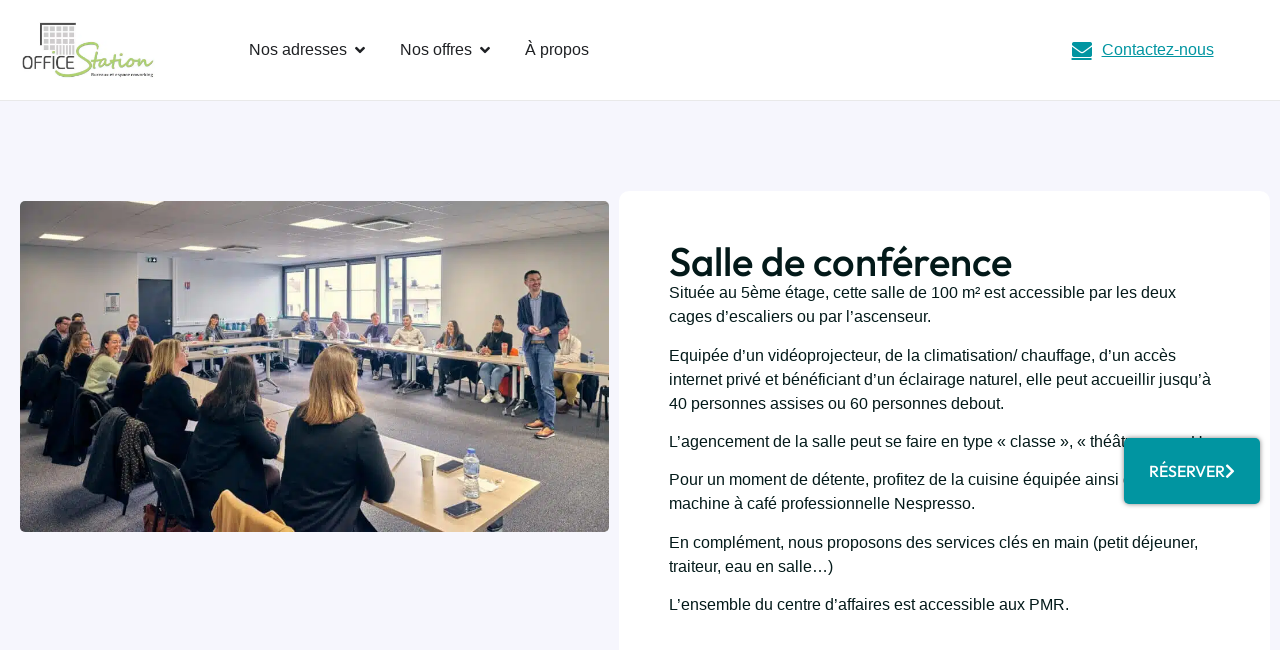

--- FILE ---
content_type: text/html; charset=UTF-8
request_url: https://www.officestation.fr/salle-de-reunion/salle-de-conference/
body_size: 46037
content:
<!doctype html>
<html lang="fr-FR">
<head><meta charset="UTF-8"><script>if(navigator.userAgent.match(/MSIE|Internet Explorer/i)||navigator.userAgent.match(/Trident\/7\..*?rv:11/i)){var href=document.location.href;if(!href.match(/[?&]nowprocket/)){if(href.indexOf("?")==-1){if(href.indexOf("#")==-1){document.location.href=href+"?nowprocket=1"}else{document.location.href=href.replace("#","?nowprocket=1#")}}else{if(href.indexOf("#")==-1){document.location.href=href+"&nowprocket=1"}else{document.location.href=href.replace("#","&nowprocket=1#")}}}}</script><script>(()=>{class RocketLazyLoadScripts{constructor(){this.v="2.0.4",this.userEvents=["keydown","keyup","mousedown","mouseup","mousemove","mouseover","mouseout","touchmove","touchstart","touchend","touchcancel","wheel","click","dblclick","input"],this.attributeEvents=["onblur","onclick","oncontextmenu","ondblclick","onfocus","onmousedown","onmouseenter","onmouseleave","onmousemove","onmouseout","onmouseover","onmouseup","onmousewheel","onscroll","onsubmit"]}async t(){this.i(),this.o(),/iP(ad|hone)/.test(navigator.userAgent)&&this.h(),this.u(),this.l(this),this.m(),this.k(this),this.p(this),this._(),await Promise.all([this.R(),this.L()]),this.lastBreath=Date.now(),this.S(this),this.P(),this.D(),this.O(),this.M(),await this.C(this.delayedScripts.normal),await this.C(this.delayedScripts.defer),await this.C(this.delayedScripts.async),await this.T(),await this.F(),await this.j(),await this.A(),window.dispatchEvent(new Event("rocket-allScriptsLoaded")),this.everythingLoaded=!0,this.lastTouchEnd&&await new Promise(t=>setTimeout(t,500-Date.now()+this.lastTouchEnd)),this.I(),this.H(),this.U(),this.W()}i(){this.CSPIssue=sessionStorage.getItem("rocketCSPIssue"),document.addEventListener("securitypolicyviolation",t=>{this.CSPIssue||"script-src-elem"!==t.violatedDirective||"data"!==t.blockedURI||(this.CSPIssue=!0,sessionStorage.setItem("rocketCSPIssue",!0))},{isRocket:!0})}o(){window.addEventListener("pageshow",t=>{this.persisted=t.persisted,this.realWindowLoadedFired=!0},{isRocket:!0}),window.addEventListener("pagehide",()=>{this.onFirstUserAction=null},{isRocket:!0})}h(){let t;function e(e){t=e}window.addEventListener("touchstart",e,{isRocket:!0}),window.addEventListener("touchend",function i(o){o.changedTouches[0]&&t.changedTouches[0]&&Math.abs(o.changedTouches[0].pageX-t.changedTouches[0].pageX)<10&&Math.abs(o.changedTouches[0].pageY-t.changedTouches[0].pageY)<10&&o.timeStamp-t.timeStamp<200&&(window.removeEventListener("touchstart",e,{isRocket:!0}),window.removeEventListener("touchend",i,{isRocket:!0}),"INPUT"===o.target.tagName&&"text"===o.target.type||(o.target.dispatchEvent(new TouchEvent("touchend",{target:o.target,bubbles:!0})),o.target.dispatchEvent(new MouseEvent("mouseover",{target:o.target,bubbles:!0})),o.target.dispatchEvent(new PointerEvent("click",{target:o.target,bubbles:!0,cancelable:!0,detail:1,clientX:o.changedTouches[0].clientX,clientY:o.changedTouches[0].clientY})),event.preventDefault()))},{isRocket:!0})}q(t){this.userActionTriggered||("mousemove"!==t.type||this.firstMousemoveIgnored?"keyup"===t.type||"mouseover"===t.type||"mouseout"===t.type||(this.userActionTriggered=!0,this.onFirstUserAction&&this.onFirstUserAction()):this.firstMousemoveIgnored=!0),"click"===t.type&&t.preventDefault(),t.stopPropagation(),t.stopImmediatePropagation(),"touchstart"===this.lastEvent&&"touchend"===t.type&&(this.lastTouchEnd=Date.now()),"click"===t.type&&(this.lastTouchEnd=0),this.lastEvent=t.type,t.composedPath&&t.composedPath()[0].getRootNode()instanceof ShadowRoot&&(t.rocketTarget=t.composedPath()[0]),this.savedUserEvents.push(t)}u(){this.savedUserEvents=[],this.userEventHandler=this.q.bind(this),this.userEvents.forEach(t=>window.addEventListener(t,this.userEventHandler,{passive:!1,isRocket:!0})),document.addEventListener("visibilitychange",this.userEventHandler,{isRocket:!0})}U(){this.userEvents.forEach(t=>window.removeEventListener(t,this.userEventHandler,{passive:!1,isRocket:!0})),document.removeEventListener("visibilitychange",this.userEventHandler,{isRocket:!0}),this.savedUserEvents.forEach(t=>{(t.rocketTarget||t.target).dispatchEvent(new window[t.constructor.name](t.type,t))})}m(){const t="return false",e=Array.from(this.attributeEvents,t=>"data-rocket-"+t),i="["+this.attributeEvents.join("],[")+"]",o="[data-rocket-"+this.attributeEvents.join("],[data-rocket-")+"]",s=(e,i,o)=>{o&&o!==t&&(e.setAttribute("data-rocket-"+i,o),e["rocket"+i]=new Function("event",o),e.setAttribute(i,t))};new MutationObserver(t=>{for(const n of t)"attributes"===n.type&&(n.attributeName.startsWith("data-rocket-")||this.everythingLoaded?n.attributeName.startsWith("data-rocket-")&&this.everythingLoaded&&this.N(n.target,n.attributeName.substring(12)):s(n.target,n.attributeName,n.target.getAttribute(n.attributeName))),"childList"===n.type&&n.addedNodes.forEach(t=>{if(t.nodeType===Node.ELEMENT_NODE)if(this.everythingLoaded)for(const i of[t,...t.querySelectorAll(o)])for(const t of i.getAttributeNames())e.includes(t)&&this.N(i,t.substring(12));else for(const e of[t,...t.querySelectorAll(i)])for(const t of e.getAttributeNames())this.attributeEvents.includes(t)&&s(e,t,e.getAttribute(t))})}).observe(document,{subtree:!0,childList:!0,attributeFilter:[...this.attributeEvents,...e]})}I(){this.attributeEvents.forEach(t=>{document.querySelectorAll("[data-rocket-"+t+"]").forEach(e=>{this.N(e,t)})})}N(t,e){const i=t.getAttribute("data-rocket-"+e);i&&(t.setAttribute(e,i),t.removeAttribute("data-rocket-"+e))}k(t){Object.defineProperty(HTMLElement.prototype,"onclick",{get(){return this.rocketonclick||null},set(e){this.rocketonclick=e,this.setAttribute(t.everythingLoaded?"onclick":"data-rocket-onclick","this.rocketonclick(event)")}})}S(t){function e(e,i){let o=e[i];e[i]=null,Object.defineProperty(e,i,{get:()=>o,set(s){t.everythingLoaded?o=s:e["rocket"+i]=o=s}})}e(document,"onreadystatechange"),e(window,"onload"),e(window,"onpageshow");try{Object.defineProperty(document,"readyState",{get:()=>t.rocketReadyState,set(e){t.rocketReadyState=e},configurable:!0}),document.readyState="loading"}catch(t){console.log("WPRocket DJE readyState conflict, bypassing")}}l(t){this.originalAddEventListener=EventTarget.prototype.addEventListener,this.originalRemoveEventListener=EventTarget.prototype.removeEventListener,this.savedEventListeners=[],EventTarget.prototype.addEventListener=function(e,i,o){o&&o.isRocket||!t.B(e,this)&&!t.userEvents.includes(e)||t.B(e,this)&&!t.userActionTriggered||e.startsWith("rocket-")||t.everythingLoaded?t.originalAddEventListener.call(this,e,i,o):(t.savedEventListeners.push({target:this,remove:!1,type:e,func:i,options:o}),"mouseenter"!==e&&"mouseleave"!==e||t.originalAddEventListener.call(this,e,t.savedUserEvents.push,o))},EventTarget.prototype.removeEventListener=function(e,i,o){o&&o.isRocket||!t.B(e,this)&&!t.userEvents.includes(e)||t.B(e,this)&&!t.userActionTriggered||e.startsWith("rocket-")||t.everythingLoaded?t.originalRemoveEventListener.call(this,e,i,o):t.savedEventListeners.push({target:this,remove:!0,type:e,func:i,options:o})}}J(t,e){this.savedEventListeners=this.savedEventListeners.filter(i=>{let o=i.type,s=i.target||window;return e!==o||t!==s||(this.B(o,s)&&(i.type="rocket-"+o),this.$(i),!1)})}H(){EventTarget.prototype.addEventListener=this.originalAddEventListener,EventTarget.prototype.removeEventListener=this.originalRemoveEventListener,this.savedEventListeners.forEach(t=>this.$(t))}$(t){t.remove?this.originalRemoveEventListener.call(t.target,t.type,t.func,t.options):this.originalAddEventListener.call(t.target,t.type,t.func,t.options)}p(t){let e;function i(e){return t.everythingLoaded?e:e.split(" ").map(t=>"load"===t||t.startsWith("load.")?"rocket-jquery-load":t).join(" ")}function o(o){function s(e){const s=o.fn[e];o.fn[e]=o.fn.init.prototype[e]=function(){return this[0]===window&&t.userActionTriggered&&("string"==typeof arguments[0]||arguments[0]instanceof String?arguments[0]=i(arguments[0]):"object"==typeof arguments[0]&&Object.keys(arguments[0]).forEach(t=>{const e=arguments[0][t];delete arguments[0][t],arguments[0][i(t)]=e})),s.apply(this,arguments),this}}if(o&&o.fn&&!t.allJQueries.includes(o)){const e={DOMContentLoaded:[],"rocket-DOMContentLoaded":[]};for(const t in e)document.addEventListener(t,()=>{e[t].forEach(t=>t())},{isRocket:!0});o.fn.ready=o.fn.init.prototype.ready=function(i){function s(){parseInt(o.fn.jquery)>2?setTimeout(()=>i.bind(document)(o)):i.bind(document)(o)}return"function"==typeof i&&(t.realDomReadyFired?!t.userActionTriggered||t.fauxDomReadyFired?s():e["rocket-DOMContentLoaded"].push(s):e.DOMContentLoaded.push(s)),o([])},s("on"),s("one"),s("off"),t.allJQueries.push(o)}e=o}t.allJQueries=[],o(window.jQuery),Object.defineProperty(window,"jQuery",{get:()=>e,set(t){o(t)}})}P(){const t=new Map;document.write=document.writeln=function(e){const i=document.currentScript,o=document.createRange(),s=i.parentElement;let n=t.get(i);void 0===n&&(n=i.nextSibling,t.set(i,n));const c=document.createDocumentFragment();o.setStart(c,0),c.appendChild(o.createContextualFragment(e)),s.insertBefore(c,n)}}async R(){return new Promise(t=>{this.userActionTriggered?t():this.onFirstUserAction=t})}async L(){return new Promise(t=>{document.addEventListener("DOMContentLoaded",()=>{this.realDomReadyFired=!0,t()},{isRocket:!0})})}async j(){return this.realWindowLoadedFired?Promise.resolve():new Promise(t=>{window.addEventListener("load",t,{isRocket:!0})})}M(){this.pendingScripts=[];this.scriptsMutationObserver=new MutationObserver(t=>{for(const e of t)e.addedNodes.forEach(t=>{"SCRIPT"!==t.tagName||t.noModule||t.isWPRocket||this.pendingScripts.push({script:t,promise:new Promise(e=>{const i=()=>{const i=this.pendingScripts.findIndex(e=>e.script===t);i>=0&&this.pendingScripts.splice(i,1),e()};t.addEventListener("load",i,{isRocket:!0}),t.addEventListener("error",i,{isRocket:!0}),setTimeout(i,1e3)})})})}),this.scriptsMutationObserver.observe(document,{childList:!0,subtree:!0})}async F(){await this.X(),this.pendingScripts.length?(await this.pendingScripts[0].promise,await this.F()):this.scriptsMutationObserver.disconnect()}D(){this.delayedScripts={normal:[],async:[],defer:[]},document.querySelectorAll("script[type$=rocketlazyloadscript]").forEach(t=>{t.hasAttribute("data-rocket-src")?t.hasAttribute("async")&&!1!==t.async?this.delayedScripts.async.push(t):t.hasAttribute("defer")&&!1!==t.defer||"module"===t.getAttribute("data-rocket-type")?this.delayedScripts.defer.push(t):this.delayedScripts.normal.push(t):this.delayedScripts.normal.push(t)})}async _(){await this.L();let t=[];document.querySelectorAll("script[type$=rocketlazyloadscript][data-rocket-src]").forEach(e=>{let i=e.getAttribute("data-rocket-src");if(i&&!i.startsWith("data:")){i.startsWith("//")&&(i=location.protocol+i);try{const o=new URL(i).origin;o!==location.origin&&t.push({src:o,crossOrigin:e.crossOrigin||"module"===e.getAttribute("data-rocket-type")})}catch(t){}}}),t=[...new Map(t.map(t=>[JSON.stringify(t),t])).values()],this.Y(t,"preconnect")}async G(t){if(await this.K(),!0!==t.noModule||!("noModule"in HTMLScriptElement.prototype))return new Promise(e=>{let i;function o(){(i||t).setAttribute("data-rocket-status","executed"),e()}try{if(navigator.userAgent.includes("Firefox/")||""===navigator.vendor||this.CSPIssue)i=document.createElement("script"),[...t.attributes].forEach(t=>{let e=t.nodeName;"type"!==e&&("data-rocket-type"===e&&(e="type"),"data-rocket-src"===e&&(e="src"),i.setAttribute(e,t.nodeValue))}),t.text&&(i.text=t.text),t.nonce&&(i.nonce=t.nonce),i.hasAttribute("src")?(i.addEventListener("load",o,{isRocket:!0}),i.addEventListener("error",()=>{i.setAttribute("data-rocket-status","failed-network"),e()},{isRocket:!0}),setTimeout(()=>{i.isConnected||e()},1)):(i.text=t.text,o()),i.isWPRocket=!0,t.parentNode.replaceChild(i,t);else{const i=t.getAttribute("data-rocket-type"),s=t.getAttribute("data-rocket-src");i?(t.type=i,t.removeAttribute("data-rocket-type")):t.removeAttribute("type"),t.addEventListener("load",o,{isRocket:!0}),t.addEventListener("error",i=>{this.CSPIssue&&i.target.src.startsWith("data:")?(console.log("WPRocket: CSP fallback activated"),t.removeAttribute("src"),this.G(t).then(e)):(t.setAttribute("data-rocket-status","failed-network"),e())},{isRocket:!0}),s?(t.fetchPriority="high",t.removeAttribute("data-rocket-src"),t.src=s):t.src="data:text/javascript;base64,"+window.btoa(unescape(encodeURIComponent(t.text)))}}catch(i){t.setAttribute("data-rocket-status","failed-transform"),e()}});t.setAttribute("data-rocket-status","skipped")}async C(t){const e=t.shift();return e?(e.isConnected&&await this.G(e),this.C(t)):Promise.resolve()}O(){this.Y([...this.delayedScripts.normal,...this.delayedScripts.defer,...this.delayedScripts.async],"preload")}Y(t,e){this.trash=this.trash||[];let i=!0;var o=document.createDocumentFragment();t.forEach(t=>{const s=t.getAttribute&&t.getAttribute("data-rocket-src")||t.src;if(s&&!s.startsWith("data:")){const n=document.createElement("link");n.href=s,n.rel=e,"preconnect"!==e&&(n.as="script",n.fetchPriority=i?"high":"low"),t.getAttribute&&"module"===t.getAttribute("data-rocket-type")&&(n.crossOrigin=!0),t.crossOrigin&&(n.crossOrigin=t.crossOrigin),t.integrity&&(n.integrity=t.integrity),t.nonce&&(n.nonce=t.nonce),o.appendChild(n),this.trash.push(n),i=!1}}),document.head.appendChild(o)}W(){this.trash.forEach(t=>t.remove())}async T(){try{document.readyState="interactive"}catch(t){}this.fauxDomReadyFired=!0;try{await this.K(),this.J(document,"readystatechange"),document.dispatchEvent(new Event("rocket-readystatechange")),await this.K(),document.rocketonreadystatechange&&document.rocketonreadystatechange(),await this.K(),this.J(document,"DOMContentLoaded"),document.dispatchEvent(new Event("rocket-DOMContentLoaded")),await this.K(),this.J(window,"DOMContentLoaded"),window.dispatchEvent(new Event("rocket-DOMContentLoaded"))}catch(t){console.error(t)}}async A(){try{document.readyState="complete"}catch(t){}try{await this.K(),this.J(document,"readystatechange"),document.dispatchEvent(new Event("rocket-readystatechange")),await this.K(),document.rocketonreadystatechange&&document.rocketonreadystatechange(),await this.K(),this.J(window,"load"),window.dispatchEvent(new Event("rocket-load")),await this.K(),window.rocketonload&&window.rocketonload(),await this.K(),this.allJQueries.forEach(t=>t(window).trigger("rocket-jquery-load")),await this.K(),this.J(window,"pageshow");const t=new Event("rocket-pageshow");t.persisted=this.persisted,window.dispatchEvent(t),await this.K(),window.rocketonpageshow&&window.rocketonpageshow({persisted:this.persisted})}catch(t){console.error(t)}}async K(){Date.now()-this.lastBreath>45&&(await this.X(),this.lastBreath=Date.now())}async X(){return document.hidden?new Promise(t=>setTimeout(t)):new Promise(t=>requestAnimationFrame(t))}B(t,e){return e===document&&"readystatechange"===t||(e===document&&"DOMContentLoaded"===t||(e===window&&"DOMContentLoaded"===t||(e===window&&"load"===t||e===window&&"pageshow"===t)))}static run(){(new RocketLazyLoadScripts).t()}}RocketLazyLoadScripts.run()})();</script>
	
		<meta name="viewport" content="width=device-width, initial-scale=1">
	<meta name='robots' content='index, follow, max-image-preview:large, max-snippet:-1, max-video-preview:-1' />

<!-- Google Tag Manager for WordPress by gtm4wp.com -->
<script data-cfasync="false" data-pagespeed-no-defer>
	var gtm4wp_datalayer_name = "dataLayer";
	var dataLayer = dataLayer || [];
</script>
<!-- End Google Tag Manager for WordPress by gtm4wp.com -->
	<!-- This site is optimized with the Yoast SEO plugin v26.7 - https://yoast.com/wordpress/plugins/seo/ -->
	<title>Location Salle de Conférence à Metz &#8226; Office Station</title>
	<meta name="description" content="Située au 5ème étage, cette salle de conférence à louer 100 m² est accessible par les deux cages d’escaliers ou par l’ascenseur." />
	<link rel="canonical" href="https://www.officestation.fr/salle-de-reunion/salle-de-conference/" />
	<meta property="og:locale" content="fr_FR" />
	<meta property="og:type" content="article" />
	<meta property="og:title" content="Location Salle de Conférence à Metz &#8226; Office Station" />
	<meta property="og:description" content="Située au 5ème étage, cette salle de conférence à louer 100 m² est accessible par les deux cages d’escaliers ou par l’ascenseur." />
	<meta property="og:url" content="https://www.officestation.fr/salle-de-reunion/salle-de-conference/" />
	<meta property="og:site_name" content="Office Station" />
	<meta property="article:publisher" content="https://www.facebook.com/OfficeStationMetz" />
	<meta property="article:modified_time" content="2025-06-06T14:44:12+00:00" />
	<meta property="og:image" content="https://www.officestation.fr/wp-content/uploads/2023/07/salle-de-reunion-metz-3.jpg" />
	<meta property="og:image:width" content="1024" />
	<meta property="og:image:height" content="576" />
	<meta property="og:image:type" content="image/jpeg" />
	<meta name="twitter:card" content="summary_large_image" />
	<meta name="twitter:label1" content="Durée de lecture estimée" />
	<meta name="twitter:data1" content="1 minute" />
	<script type="application/ld+json" class="yoast-schema-graph">{"@context":"https://schema.org","@graph":[{"@type":"WebPage","@id":"https://www.officestation.fr/salle-de-reunion/salle-de-conference/","url":"https://www.officestation.fr/salle-de-reunion/salle-de-conference/","name":"Location Salle de Conférence à Metz &#8226; Office Station","isPartOf":{"@id":"https://www.officestation.fr/#website"},"primaryImageOfPage":{"@id":"https://www.officestation.fr/salle-de-reunion/salle-de-conference/#primaryimage"},"image":{"@id":"https://www.officestation.fr/salle-de-reunion/salle-de-conference/#primaryimage"},"thumbnailUrl":"https://www.officestation.fr/wp-content/uploads/2023/07/salle-de-reunion-metz-3.jpg","datePublished":"2023-07-11T12:31:29+00:00","dateModified":"2025-06-06T14:44:12+00:00","description":"Située au 5ème étage, cette salle de conférence à louer 100 m² est accessible par les deux cages d’escaliers ou par l’ascenseur.","breadcrumb":{"@id":"https://www.officestation.fr/salle-de-reunion/salle-de-conference/#breadcrumb"},"inLanguage":"fr-FR","potentialAction":[{"@type":"ReadAction","target":["https://www.officestation.fr/salle-de-reunion/salle-de-conference/"]}]},{"@type":"ImageObject","inLanguage":"fr-FR","@id":"https://www.officestation.fr/salle-de-reunion/salle-de-conference/#primaryimage","url":"https://www.officestation.fr/wp-content/uploads/2023/07/salle-de-reunion-metz-3.jpg","contentUrl":"https://www.officestation.fr/wp-content/uploads/2023/07/salle-de-reunion-metz-3.jpg","width":1024,"height":576},{"@type":"BreadcrumbList","@id":"https://www.officestation.fr/salle-de-reunion/salle-de-conference/#breadcrumb","itemListElement":[{"@type":"ListItem","position":1,"name":"Accueil","item":"https://www.officestation.fr/"},{"@type":"ListItem","position":2,"name":"salle de réunion","item":"https://www.officestation.fr/salle-de-reunion/"},{"@type":"ListItem","position":3,"name":"Salle de conférence"}]},{"@type":"WebSite","@id":"https://www.officestation.fr/#website","url":"https://www.officestation.fr/","name":"Office Station","description":"Bureaux et espaces coworking","publisher":{"@id":"https://www.officestation.fr/#organization"},"potentialAction":[{"@type":"SearchAction","target":{"@type":"EntryPoint","urlTemplate":"https://www.officestation.fr/?s={search_term_string}"},"query-input":{"@type":"PropertyValueSpecification","valueRequired":true,"valueName":"search_term_string"}}],"inLanguage":"fr-FR"},{"@type":"Organization","@id":"https://www.officestation.fr/#organization","name":"Office Station","url":"https://www.officestation.fr/","logo":{"@type":"ImageObject","inLanguage":"fr-FR","@id":"https://www.officestation.fr/#/schema/logo/image/","url":"https://www.officestation.fr/wp-content/uploads/2020/11/logo-office-station.jpg","contentUrl":"https://www.officestation.fr/wp-content/uploads/2020/11/logo-office-station.jpg","width":500,"height":222,"caption":"Office Station"},"image":{"@id":"https://www.officestation.fr/#/schema/logo/image/"},"sameAs":["https://www.facebook.com/OfficeStationMetz"]}]}</script>
	<!-- / Yoast SEO plugin. -->


<link rel='dns-prefetch' href='//www.googletagmanager.com' />

<link rel="alternate" type="application/rss+xml" title="Office Station &raquo; Flux" href="https://www.officestation.fr/feed/" />
<link rel="alternate" type="application/rss+xml" title="Office Station &raquo; Flux des commentaires" href="https://www.officestation.fr/comments/feed/" />
<link rel="alternate" title="oEmbed (JSON)" type="application/json+oembed" href="https://www.officestation.fr/wp-json/oembed/1.0/embed?url=https%3A%2F%2Fwww.officestation.fr%2Fsalle-de-reunion%2Fsalle-de-conference%2F" />
<link rel="alternate" title="oEmbed (XML)" type="text/xml+oembed" href="https://www.officestation.fr/wp-json/oembed/1.0/embed?url=https%3A%2F%2Fwww.officestation.fr%2Fsalle-de-reunion%2Fsalle-de-conference%2F&#038;format=xml" />
<style id='wp-img-auto-sizes-contain-inline-css'>
img:is([sizes=auto i],[sizes^="auto," i]){contain-intrinsic-size:3000px 1500px}
/*# sourceURL=wp-img-auto-sizes-contain-inline-css */
</style>
<style id='wp-emoji-styles-inline-css'>

	img.wp-smiley, img.emoji {
		display: inline !important;
		border: none !important;
		box-shadow: none !important;
		height: 1em !important;
		width: 1em !important;
		margin: 0 0.07em !important;
		vertical-align: -0.1em !important;
		background: none !important;
		padding: 0 !important;
	}
/*# sourceURL=wp-emoji-styles-inline-css */
</style>
<link rel='stylesheet' id='wp-block-library-css' href='https://www.officestation.fr/wp-includes/css/dist/block-library/style.min.css?ver=6.9' media='all' />
<link data-minify="1" rel='stylesheet' id='jet-engine-frontend-css' href='https://www.officestation.fr/wp-content/cache/min/1/wp-content/plugins/jet-engine/assets/css/frontend.css?ver=1768252497' media='all' />
<style id='global-styles-inline-css'>
:root{--wp--preset--aspect-ratio--square: 1;--wp--preset--aspect-ratio--4-3: 4/3;--wp--preset--aspect-ratio--3-4: 3/4;--wp--preset--aspect-ratio--3-2: 3/2;--wp--preset--aspect-ratio--2-3: 2/3;--wp--preset--aspect-ratio--16-9: 16/9;--wp--preset--aspect-ratio--9-16: 9/16;--wp--preset--color--black: #000000;--wp--preset--color--cyan-bluish-gray: #abb8c3;--wp--preset--color--white: #ffffff;--wp--preset--color--pale-pink: #f78da7;--wp--preset--color--vivid-red: #cf2e2e;--wp--preset--color--luminous-vivid-orange: #ff6900;--wp--preset--color--luminous-vivid-amber: #fcb900;--wp--preset--color--light-green-cyan: #7bdcb5;--wp--preset--color--vivid-green-cyan: #00d084;--wp--preset--color--pale-cyan-blue: #8ed1fc;--wp--preset--color--vivid-cyan-blue: #0693e3;--wp--preset--color--vivid-purple: #9b51e0;--wp--preset--gradient--vivid-cyan-blue-to-vivid-purple: linear-gradient(135deg,rgb(6,147,227) 0%,rgb(155,81,224) 100%);--wp--preset--gradient--light-green-cyan-to-vivid-green-cyan: linear-gradient(135deg,rgb(122,220,180) 0%,rgb(0,208,130) 100%);--wp--preset--gradient--luminous-vivid-amber-to-luminous-vivid-orange: linear-gradient(135deg,rgb(252,185,0) 0%,rgb(255,105,0) 100%);--wp--preset--gradient--luminous-vivid-orange-to-vivid-red: linear-gradient(135deg,rgb(255,105,0) 0%,rgb(207,46,46) 100%);--wp--preset--gradient--very-light-gray-to-cyan-bluish-gray: linear-gradient(135deg,rgb(238,238,238) 0%,rgb(169,184,195) 100%);--wp--preset--gradient--cool-to-warm-spectrum: linear-gradient(135deg,rgb(74,234,220) 0%,rgb(151,120,209) 20%,rgb(207,42,186) 40%,rgb(238,44,130) 60%,rgb(251,105,98) 80%,rgb(254,248,76) 100%);--wp--preset--gradient--blush-light-purple: linear-gradient(135deg,rgb(255,206,236) 0%,rgb(152,150,240) 100%);--wp--preset--gradient--blush-bordeaux: linear-gradient(135deg,rgb(254,205,165) 0%,rgb(254,45,45) 50%,rgb(107,0,62) 100%);--wp--preset--gradient--luminous-dusk: linear-gradient(135deg,rgb(255,203,112) 0%,rgb(199,81,192) 50%,rgb(65,88,208) 100%);--wp--preset--gradient--pale-ocean: linear-gradient(135deg,rgb(255,245,203) 0%,rgb(182,227,212) 50%,rgb(51,167,181) 100%);--wp--preset--gradient--electric-grass: linear-gradient(135deg,rgb(202,248,128) 0%,rgb(113,206,126) 100%);--wp--preset--gradient--midnight: linear-gradient(135deg,rgb(2,3,129) 0%,rgb(40,116,252) 100%);--wp--preset--font-size--small: 13px;--wp--preset--font-size--medium: 20px;--wp--preset--font-size--large: 36px;--wp--preset--font-size--x-large: 42px;--wp--preset--spacing--20: 0.44rem;--wp--preset--spacing--30: 0.67rem;--wp--preset--spacing--40: 1rem;--wp--preset--spacing--50: 1.5rem;--wp--preset--spacing--60: 2.25rem;--wp--preset--spacing--70: 3.38rem;--wp--preset--spacing--80: 5.06rem;--wp--preset--shadow--natural: 6px 6px 9px rgba(0, 0, 0, 0.2);--wp--preset--shadow--deep: 12px 12px 50px rgba(0, 0, 0, 0.4);--wp--preset--shadow--sharp: 6px 6px 0px rgba(0, 0, 0, 0.2);--wp--preset--shadow--outlined: 6px 6px 0px -3px rgb(255, 255, 255), 6px 6px rgb(0, 0, 0);--wp--preset--shadow--crisp: 6px 6px 0px rgb(0, 0, 0);}:root { --wp--style--global--content-size: 800px;--wp--style--global--wide-size: 1200px; }:where(body) { margin: 0; }.wp-site-blocks > .alignleft { float: left; margin-right: 2em; }.wp-site-blocks > .alignright { float: right; margin-left: 2em; }.wp-site-blocks > .aligncenter { justify-content: center; margin-left: auto; margin-right: auto; }:where(.wp-site-blocks) > * { margin-block-start: 24px; margin-block-end: 0; }:where(.wp-site-blocks) > :first-child { margin-block-start: 0; }:where(.wp-site-blocks) > :last-child { margin-block-end: 0; }:root { --wp--style--block-gap: 24px; }:root :where(.is-layout-flow) > :first-child{margin-block-start: 0;}:root :where(.is-layout-flow) > :last-child{margin-block-end: 0;}:root :where(.is-layout-flow) > *{margin-block-start: 24px;margin-block-end: 0;}:root :where(.is-layout-constrained) > :first-child{margin-block-start: 0;}:root :where(.is-layout-constrained) > :last-child{margin-block-end: 0;}:root :where(.is-layout-constrained) > *{margin-block-start: 24px;margin-block-end: 0;}:root :where(.is-layout-flex){gap: 24px;}:root :where(.is-layout-grid){gap: 24px;}.is-layout-flow > .alignleft{float: left;margin-inline-start: 0;margin-inline-end: 2em;}.is-layout-flow > .alignright{float: right;margin-inline-start: 2em;margin-inline-end: 0;}.is-layout-flow > .aligncenter{margin-left: auto !important;margin-right: auto !important;}.is-layout-constrained > .alignleft{float: left;margin-inline-start: 0;margin-inline-end: 2em;}.is-layout-constrained > .alignright{float: right;margin-inline-start: 2em;margin-inline-end: 0;}.is-layout-constrained > .aligncenter{margin-left: auto !important;margin-right: auto !important;}.is-layout-constrained > :where(:not(.alignleft):not(.alignright):not(.alignfull)){max-width: var(--wp--style--global--content-size);margin-left: auto !important;margin-right: auto !important;}.is-layout-constrained > .alignwide{max-width: var(--wp--style--global--wide-size);}body .is-layout-flex{display: flex;}.is-layout-flex{flex-wrap: wrap;align-items: center;}.is-layout-flex > :is(*, div){margin: 0;}body .is-layout-grid{display: grid;}.is-layout-grid > :is(*, div){margin: 0;}body{padding-top: 0px;padding-right: 0px;padding-bottom: 0px;padding-left: 0px;}a:where(:not(.wp-element-button)){text-decoration: underline;}:root :where(.wp-element-button, .wp-block-button__link){background-color: #32373c;border-width: 0;color: #fff;font-family: inherit;font-size: inherit;font-style: inherit;font-weight: inherit;letter-spacing: inherit;line-height: inherit;padding-top: calc(0.667em + 2px);padding-right: calc(1.333em + 2px);padding-bottom: calc(0.667em + 2px);padding-left: calc(1.333em + 2px);text-decoration: none;text-transform: inherit;}.has-black-color{color: var(--wp--preset--color--black) !important;}.has-cyan-bluish-gray-color{color: var(--wp--preset--color--cyan-bluish-gray) !important;}.has-white-color{color: var(--wp--preset--color--white) !important;}.has-pale-pink-color{color: var(--wp--preset--color--pale-pink) !important;}.has-vivid-red-color{color: var(--wp--preset--color--vivid-red) !important;}.has-luminous-vivid-orange-color{color: var(--wp--preset--color--luminous-vivid-orange) !important;}.has-luminous-vivid-amber-color{color: var(--wp--preset--color--luminous-vivid-amber) !important;}.has-light-green-cyan-color{color: var(--wp--preset--color--light-green-cyan) !important;}.has-vivid-green-cyan-color{color: var(--wp--preset--color--vivid-green-cyan) !important;}.has-pale-cyan-blue-color{color: var(--wp--preset--color--pale-cyan-blue) !important;}.has-vivid-cyan-blue-color{color: var(--wp--preset--color--vivid-cyan-blue) !important;}.has-vivid-purple-color{color: var(--wp--preset--color--vivid-purple) !important;}.has-black-background-color{background-color: var(--wp--preset--color--black) !important;}.has-cyan-bluish-gray-background-color{background-color: var(--wp--preset--color--cyan-bluish-gray) !important;}.has-white-background-color{background-color: var(--wp--preset--color--white) !important;}.has-pale-pink-background-color{background-color: var(--wp--preset--color--pale-pink) !important;}.has-vivid-red-background-color{background-color: var(--wp--preset--color--vivid-red) !important;}.has-luminous-vivid-orange-background-color{background-color: var(--wp--preset--color--luminous-vivid-orange) !important;}.has-luminous-vivid-amber-background-color{background-color: var(--wp--preset--color--luminous-vivid-amber) !important;}.has-light-green-cyan-background-color{background-color: var(--wp--preset--color--light-green-cyan) !important;}.has-vivid-green-cyan-background-color{background-color: var(--wp--preset--color--vivid-green-cyan) !important;}.has-pale-cyan-blue-background-color{background-color: var(--wp--preset--color--pale-cyan-blue) !important;}.has-vivid-cyan-blue-background-color{background-color: var(--wp--preset--color--vivid-cyan-blue) !important;}.has-vivid-purple-background-color{background-color: var(--wp--preset--color--vivid-purple) !important;}.has-black-border-color{border-color: var(--wp--preset--color--black) !important;}.has-cyan-bluish-gray-border-color{border-color: var(--wp--preset--color--cyan-bluish-gray) !important;}.has-white-border-color{border-color: var(--wp--preset--color--white) !important;}.has-pale-pink-border-color{border-color: var(--wp--preset--color--pale-pink) !important;}.has-vivid-red-border-color{border-color: var(--wp--preset--color--vivid-red) !important;}.has-luminous-vivid-orange-border-color{border-color: var(--wp--preset--color--luminous-vivid-orange) !important;}.has-luminous-vivid-amber-border-color{border-color: var(--wp--preset--color--luminous-vivid-amber) !important;}.has-light-green-cyan-border-color{border-color: var(--wp--preset--color--light-green-cyan) !important;}.has-vivid-green-cyan-border-color{border-color: var(--wp--preset--color--vivid-green-cyan) !important;}.has-pale-cyan-blue-border-color{border-color: var(--wp--preset--color--pale-cyan-blue) !important;}.has-vivid-cyan-blue-border-color{border-color: var(--wp--preset--color--vivid-cyan-blue) !important;}.has-vivid-purple-border-color{border-color: var(--wp--preset--color--vivid-purple) !important;}.has-vivid-cyan-blue-to-vivid-purple-gradient-background{background: var(--wp--preset--gradient--vivid-cyan-blue-to-vivid-purple) !important;}.has-light-green-cyan-to-vivid-green-cyan-gradient-background{background: var(--wp--preset--gradient--light-green-cyan-to-vivid-green-cyan) !important;}.has-luminous-vivid-amber-to-luminous-vivid-orange-gradient-background{background: var(--wp--preset--gradient--luminous-vivid-amber-to-luminous-vivid-orange) !important;}.has-luminous-vivid-orange-to-vivid-red-gradient-background{background: var(--wp--preset--gradient--luminous-vivid-orange-to-vivid-red) !important;}.has-very-light-gray-to-cyan-bluish-gray-gradient-background{background: var(--wp--preset--gradient--very-light-gray-to-cyan-bluish-gray) !important;}.has-cool-to-warm-spectrum-gradient-background{background: var(--wp--preset--gradient--cool-to-warm-spectrum) !important;}.has-blush-light-purple-gradient-background{background: var(--wp--preset--gradient--blush-light-purple) !important;}.has-blush-bordeaux-gradient-background{background: var(--wp--preset--gradient--blush-bordeaux) !important;}.has-luminous-dusk-gradient-background{background: var(--wp--preset--gradient--luminous-dusk) !important;}.has-pale-ocean-gradient-background{background: var(--wp--preset--gradient--pale-ocean) !important;}.has-electric-grass-gradient-background{background: var(--wp--preset--gradient--electric-grass) !important;}.has-midnight-gradient-background{background: var(--wp--preset--gradient--midnight) !important;}.has-small-font-size{font-size: var(--wp--preset--font-size--small) !important;}.has-medium-font-size{font-size: var(--wp--preset--font-size--medium) !important;}.has-large-font-size{font-size: var(--wp--preset--font-size--large) !important;}.has-x-large-font-size{font-size: var(--wp--preset--font-size--x-large) !important;}
:root :where(.wp-block-pullquote){font-size: 1.5em;line-height: 1.6;}
/*# sourceURL=global-styles-inline-css */
</style>
<link rel='stylesheet' id='cookie-notice-front-css' href='https://www.officestation.fr/wp-content/plugins/cookie-notice/css/front.min.css?ver=2.5.11' media='all' />
<link rel='stylesheet' id='parent-style-css' href='https://www.officestation.fr/wp-content/themes/hello-elementor/style.css?ver=6.9' media='all' />
<link data-minify="1" rel='stylesheet' id='child-style-css' href='https://www.officestation.fr/wp-content/cache/min/1/wp-content/themes/officestation/style.css?ver=1768252497' media='all' />
<link data-minify="1" rel='stylesheet' id='hello-elementor-css' href='https://www.officestation.fr/wp-content/cache/min/1/wp-content/themes/hello-elementor/assets/css/reset.css?ver=1768252497' media='all' />
<link data-minify="1" rel='stylesheet' id='hello-elementor-theme-style-css' href='https://www.officestation.fr/wp-content/cache/min/1/wp-content/themes/hello-elementor/assets/css/theme.css?ver=1768252497' media='all' />
<link data-minify="1" rel='stylesheet' id='hello-elementor-header-footer-css' href='https://www.officestation.fr/wp-content/cache/min/1/wp-content/themes/hello-elementor/assets/css/header-footer.css?ver=1768252497' media='all' />
<link rel='stylesheet' id='elementor-frontend-css' href='https://www.officestation.fr/wp-content/plugins/elementor/assets/css/frontend.min.css?ver=3.34.1' media='all' />
<link rel='stylesheet' id='widget-image-css' href='https://www.officestation.fr/wp-content/plugins/elementor/assets/css/widget-image.min.css?ver=3.34.1' media='all' />
<link rel='stylesheet' id='widget-heading-css' href='https://www.officestation.fr/wp-content/plugins/elementor/assets/css/widget-heading.min.css?ver=3.34.1' media='all' />
<link rel='stylesheet' id='widget-icon-list-css' href='https://www.officestation.fr/wp-content/plugins/elementor/assets/css/widget-icon-list.min.css?ver=3.34.1' media='all' />
<link rel='stylesheet' id='widget-social-icons-css' href='https://www.officestation.fr/wp-content/plugins/elementor/assets/css/widget-social-icons.min.css?ver=3.34.1' media='all' />
<link rel='stylesheet' id='e-apple-webkit-css' href='https://www.officestation.fr/wp-content/plugins/elementor/assets/css/conditionals/apple-webkit.min.css?ver=3.34.1' media='all' />
<link rel='stylesheet' id='e-animation-fadeIn-css' href='https://www.officestation.fr/wp-content/plugins/elementor/assets/lib/animations/styles/fadeIn.min.css?ver=3.34.1' media='all' />
<link rel='stylesheet' id='widget-mega-menu-css' href='https://www.officestation.fr/wp-content/plugins/elementor-pro/assets/css/widget-mega-menu.min.css?ver=3.34.0' media='all' />
<link rel='stylesheet' id='e-animation-slideInUp-css' href='https://www.officestation.fr/wp-content/plugins/elementor/assets/lib/animations/styles/slideInUp.min.css?ver=3.34.1' media='all' />
<link rel='stylesheet' id='widget-form-css' href='https://www.officestation.fr/wp-content/plugins/elementor-pro/assets/css/widget-form.min.css?ver=3.34.0' media='all' />
<link data-minify="1" rel='stylesheet' id='jet-elements-css' href='https://www.officestation.fr/wp-content/cache/min/1/wp-content/plugins/jet-elements/assets/css/jet-elements.css?ver=1768252497' media='all' />
<link data-minify="1" rel='stylesheet' id='jet-brands-css' href='https://www.officestation.fr/wp-content/cache/min/1/wp-content/plugins/jet-elements/assets/css/addons/jet-brands.css?ver=1768252497' media='all' />
<link data-minify="1" rel='stylesheet' id='jet-brands-skin-css' href='https://www.officestation.fr/wp-content/cache/min/1/wp-content/plugins/jet-elements/assets/css/skin/jet-brands.css?ver=1768252497' media='all' />
<link rel='stylesheet' id='e-animation-pop-css' href='https://www.officestation.fr/wp-content/plugins/elementor/assets/lib/animations/styles/e-animation-pop.min.css?ver=3.34.1' media='all' />
<link rel='stylesheet' id='widget-nav-menu-css' href='https://www.officestation.fr/wp-content/plugins/elementor-pro/assets/css/widget-nav-menu.min.css?ver=3.34.0' media='all' />
<link rel='stylesheet' id='widget-spacer-css' href='https://www.officestation.fr/wp-content/plugins/elementor/assets/css/widget-spacer.min.css?ver=3.34.1' media='all' />
<link data-minify="1" rel='stylesheet' id='swiper-css' href='https://www.officestation.fr/wp-content/cache/min/1/wp-content/plugins/elementor/assets/lib/swiper/v8/css/swiper.min.css?ver=1768252497' media='all' />
<link rel='stylesheet' id='e-swiper-css' href='https://www.officestation.fr/wp-content/plugins/elementor/assets/css/conditionals/e-swiper.min.css?ver=3.34.1' media='all' />
<link data-minify="1" rel='stylesheet' id='elementor-icons-css' href='https://www.officestation.fr/wp-content/cache/min/1/wp-content/plugins/elementor/assets/lib/eicons/css/elementor-icons.min.css?ver=1768252497' media='all' />
<link rel='stylesheet' id='elementor-post-27-css' href='https://www.officestation.fr/wp-content/uploads/elementor/css/post-27.css?ver=1768252379' media='all' />
<link data-minify="1" rel='stylesheet' id='jet-tricks-frontend-css' href='https://www.officestation.fr/wp-content/cache/min/1/wp-content/plugins/jet-tricks/assets/css/jet-tricks-frontend.css?ver=1768252497' media='all' />
<link rel='stylesheet' id='elementor-post-95-css' href='https://www.officestation.fr/wp-content/uploads/elementor/css/post-95.css?ver=1768252380' media='all' />
<link rel='stylesheet' id='elementor-post-100-css' href='https://www.officestation.fr/wp-content/cache/background-css/1/www.officestation.fr/wp-content/uploads/elementor/css/post-100.css?ver=1768252380&wpr_t=1768897649' media='all' />
<link rel='stylesheet' id='elementor-post-1377-css' href='https://www.officestation.fr/wp-content/cache/background-css/1/www.officestation.fr/wp-content/uploads/elementor/css/post-1377.css?ver=1768252937&wpr_t=1768897649' media='all' />
<link rel='stylesheet' id='eael-general-css' href='https://www.officestation.fr/wp-content/plugins/essential-addons-for-elementor-lite/assets/front-end/css/view/general.min.css?ver=6.5.5' media='all' />
<style id='rocket-lazyload-inline-css'>
.rll-youtube-player{position:relative;padding-bottom:56.23%;height:0;overflow:hidden;max-width:100%;}.rll-youtube-player:focus-within{outline: 2px solid currentColor;outline-offset: 5px;}.rll-youtube-player iframe{position:absolute;top:0;left:0;width:100%;height:100%;z-index:100;background:0 0}.rll-youtube-player img{bottom:0;display:block;left:0;margin:auto;max-width:100%;width:100%;position:absolute;right:0;top:0;border:none;height:auto;-webkit-transition:.4s all;-moz-transition:.4s all;transition:.4s all}.rll-youtube-player img:hover{-webkit-filter:brightness(75%)}.rll-youtube-player .play{height:100%;width:100%;left:0;top:0;position:absolute;background:var(--wpr-bg-1d642c1e-e40f-4c38-9ff8-8cb62bce8574) no-repeat center;background-color: transparent !important;cursor:pointer;border:none;}.wp-embed-responsive .wp-has-aspect-ratio .rll-youtube-player{position:absolute;padding-bottom:0;width:100%;height:100%;top:0;bottom:0;left:0;right:0}
/*# sourceURL=rocket-lazyload-inline-css */
</style>
<link data-minify="1" rel='stylesheet' id='elementor-gf-local-roboto-css' href='https://www.officestation.fr/wp-content/cache/min/1/wp-content/uploads/elementor/google-fonts/css/roboto.css?ver=1768252497' media='all' />
<link data-minify="1" rel='stylesheet' id='elementor-gf-local-robotoslab-css' href='https://www.officestation.fr/wp-content/cache/min/1/wp-content/uploads/elementor/google-fonts/css/robotoslab.css?ver=1768252497' media='all' />
<link data-minify="1" rel='stylesheet' id='elementor-gf-local-outfit-css' href='https://www.officestation.fr/wp-content/cache/min/1/wp-content/uploads/elementor/google-fonts/css/outfit.css?ver=1768252497' media='all' />
<link rel='stylesheet' id='elementor-icons-shared-0-css' href='https://www.officestation.fr/wp-content/plugins/elementor/assets/lib/font-awesome/css/fontawesome.min.css?ver=5.15.3' media='all' />
<link data-minify="1" rel='stylesheet' id='elementor-icons-fa-solid-css' href='https://www.officestation.fr/wp-content/cache/min/1/wp-content/plugins/elementor/assets/lib/font-awesome/css/solid.min.css?ver=1768252497' media='all' />
<link data-minify="1" rel='stylesheet' id='elementor-icons-fa-brands-css' href='https://www.officestation.fr/wp-content/cache/min/1/wp-content/plugins/elementor/assets/lib/font-awesome/css/brands.min.css?ver=1768252497' media='all' />
<link data-minify="1" rel='stylesheet' id='elementor-icons-fa-regular-css' href='https://www.officestation.fr/wp-content/cache/min/1/wp-content/plugins/elementor/assets/lib/font-awesome/css/regular.min.css?ver=1768252497' media='all' />
<script type="rocketlazyloadscript" id="cookie-notice-front-js-before">
var cnArgs = {"ajaxUrl":"https:\/\/www.officestation.fr\/wp-admin\/admin-ajax.php","nonce":"497fe0cada","hideEffect":"fade","position":"bottom","onScroll":false,"onScrollOffset":100,"onClick":false,"cookieName":"cookie_notice_accepted","cookieTime":2592000,"cookieTimeRejected":2592000,"globalCookie":false,"redirection":false,"cache":true,"revokeCookies":false,"revokeCookiesOpt":"automatic"};

//# sourceURL=cookie-notice-front-js-before
</script>
<script type="rocketlazyloadscript" data-rocket-src="https://www.officestation.fr/wp-content/plugins/cookie-notice/js/front.min.js?ver=2.5.11" id="cookie-notice-front-js" data-rocket-defer defer></script>
<script type="rocketlazyloadscript" data-rocket-src="https://www.officestation.fr/wp-content/plugins/elementor-pro/assets/js/page-transitions.min.js?ver=3.34.0" id="page-transitions-js" data-rocket-defer defer></script>
<script src="https://www.officestation.fr/wp-includes/js/jquery/jquery.min.js?ver=3.7.1" id="jquery-core-js" data-rocket-defer defer></script>
<script src="https://www.officestation.fr/wp-includes/js/jquery/jquery-migrate.min.js?ver=3.4.1" id="jquery-migrate-js" data-rocket-defer defer></script>

<!-- Extrait de code de la balise Google (gtag.js) ajouté par Site Kit -->
<!-- Extrait Google Analytics ajouté par Site Kit -->
<script src="https://www.googletagmanager.com/gtag/js?id=GT-KTPRWMTP" id="google_gtagjs-js" async></script>
<script id="google_gtagjs-js-after">
window.dataLayer = window.dataLayer || [];function gtag(){dataLayer.push(arguments);}
gtag("set","linker",{"domains":["www.officestation.fr"]});
gtag("js", new Date());
gtag("set", "developer_id.dZTNiMT", true);
gtag("config", "GT-KTPRWMTP");
 window._googlesitekit = window._googlesitekit || {}; window._googlesitekit.throttledEvents = []; window._googlesitekit.gtagEvent = (name, data) => { var key = JSON.stringify( { name, data } ); if ( !! window._googlesitekit.throttledEvents[ key ] ) { return; } window._googlesitekit.throttledEvents[ key ] = true; setTimeout( () => { delete window._googlesitekit.throttledEvents[ key ]; }, 5 ); gtag( "event", name, { ...data, event_source: "site-kit" } ); }; 
//# sourceURL=google_gtagjs-js-after
</script>
<link rel="https://api.w.org/" href="https://www.officestation.fr/wp-json/" /><link rel="alternate" title="JSON" type="application/json" href="https://www.officestation.fr/wp-json/wp/v2/salle-de-reunion/1483" /><link rel='shortlink' href='https://www.officestation.fr/?p=1483' />
<meta name="generator" content="Site Kit by Google 1.170.0" />
<!-- Google Tag Manager for WordPress by gtm4wp.com -->
<!-- GTM Container placement set to automatic -->
<script data-cfasync="false" data-pagespeed-no-defer>
	var dataLayer_content = {"pagePostType":"salle-de-reunion","pagePostType2":"single-salle-de-reunion","pagePostAuthor":"Office Station"};
	dataLayer.push( dataLayer_content );
</script>
<script data-cfasync="false" data-pagespeed-no-defer>
(function(w,d,s,l,i){w[l]=w[l]||[];w[l].push({'gtm.start':
new Date().getTime(),event:'gtm.js'});var f=d.getElementsByTagName(s)[0],
j=d.createElement(s),dl=l!='dataLayer'?'&l='+l:'';j.async=true;j.src=
'//www.googletagmanager.com/gtm.js?id='+i+dl;f.parentNode.insertBefore(j,f);
})(window,document,'script','dataLayer','GTM-WN2KDGSN');
</script>
<!-- End Google Tag Manager for WordPress by gtm4wp.com --><meta name="generator" content="Elementor 3.34.1; features: additional_custom_breakpoints; settings: css_print_method-external, google_font-enabled, font_display-auto">
			<style>
				.e-con.e-parent:nth-of-type(n+4):not(.e-lazyloaded):not(.e-no-lazyload),
				.e-con.e-parent:nth-of-type(n+4):not(.e-lazyloaded):not(.e-no-lazyload) * {
					background-image: none !important;
				}
				@media screen and (max-height: 1024px) {
					.e-con.e-parent:nth-of-type(n+3):not(.e-lazyloaded):not(.e-no-lazyload),
					.e-con.e-parent:nth-of-type(n+3):not(.e-lazyloaded):not(.e-no-lazyload) * {
						background-image: none !important;
					}
				}
				@media screen and (max-height: 640px) {
					.e-con.e-parent:nth-of-type(n+2):not(.e-lazyloaded):not(.e-no-lazyload),
					.e-con.e-parent:nth-of-type(n+2):not(.e-lazyloaded):not(.e-no-lazyload) * {
						background-image: none !important;
					}
				}
			</style>
			<meta name="redi-version" content="1.2.7" /><link rel="icon" href="https://www.officestation.fr/wp-content/uploads/2025/08/cropped-favicon-office-station-32x32.png" sizes="32x32" />
<link rel="icon" href="https://www.officestation.fr/wp-content/uploads/2025/08/cropped-favicon-office-station-192x192.png" sizes="192x192" />
<link rel="apple-touch-icon" href="https://www.officestation.fr/wp-content/uploads/2025/08/cropped-favicon-office-station-180x180.png" />
<meta name="msapplication-TileImage" content="https://www.officestation.fr/wp-content/uploads/2025/08/cropped-favicon-office-station-270x270.png" />
<noscript><style id="rocket-lazyload-nojs-css">.rll-youtube-player, [data-lazy-src]{display:none !important;}</style></noscript>	
	<!-- Google tag (gtag.js) -->
	<script async src=https://www.googletagmanager.com/gtag/js?id=G-J4DP3DJW6S></script>
	<script>
	  window.dataLayer = window.dataLayer || [];
	  function gtag(){dataLayer.push(arguments);}
	  gtag('js', new Date());
	  gtag('config', 'G-J4DP3DJW6S');
	</script>
<style id="wpr-lazyload-bg-container"></style><style id="wpr-lazyload-bg-exclusion"></style>
<noscript>
<style id="wpr-lazyload-bg-nostyle">.elementor-100 .elementor-element.elementor-element-586eee0:not(.elementor-motion-effects-element-type-background), .elementor-100 .elementor-element.elementor-element-586eee0 > .elementor-motion-effects-container > .elementor-motion-effects-layer{--wpr-bg-ea9fc8b7-ecc7-493c-b5dd-e8cde461a4e7: url('https://www.officestation.fr/wp-content/uploads/2023/04/bureau-footer.jpg');}.elementor-1377 .elementor-element.elementor-element-5d343d:not(.elementor-motion-effects-element-type-background), .elementor-1377 .elementor-element.elementor-element-5d343d > .elementor-motion-effects-container > .elementor-motion-effects-layer{--wpr-bg-c8559450-debc-4698-b587-99019f28cb60: url('https://www.officestation.fr/wp-content/uploads/2023/04/office-station.png');}.rll-youtube-player .play{--wpr-bg-1d642c1e-e40f-4c38-9ff8-8cb62bce8574: url('https://www.officestation.fr/wp-content/plugins/wp-rocket/assets/img/youtube.png');}</style>
</noscript>
<script type="application/javascript">const rocket_pairs = [{"selector":".elementor-100 .elementor-element.elementor-element-586eee0:not(.elementor-motion-effects-element-type-background), .elementor-100 .elementor-element.elementor-element-586eee0 > .elementor-motion-effects-container > .elementor-motion-effects-layer","style":".elementor-100 .elementor-element.elementor-element-586eee0:not(.elementor-motion-effects-element-type-background), .elementor-100 .elementor-element.elementor-element-586eee0 > .elementor-motion-effects-container > .elementor-motion-effects-layer{--wpr-bg-ea9fc8b7-ecc7-493c-b5dd-e8cde461a4e7: url('https:\/\/www.officestation.fr\/wp-content\/uploads\/2023\/04\/bureau-footer.jpg');}","hash":"ea9fc8b7-ecc7-493c-b5dd-e8cde461a4e7","url":"https:\/\/www.officestation.fr\/wp-content\/uploads\/2023\/04\/bureau-footer.jpg"},{"selector":".elementor-1377 .elementor-element.elementor-element-5d343d:not(.elementor-motion-effects-element-type-background), .elementor-1377 .elementor-element.elementor-element-5d343d > .elementor-motion-effects-container > .elementor-motion-effects-layer","style":".elementor-1377 .elementor-element.elementor-element-5d343d:not(.elementor-motion-effects-element-type-background), .elementor-1377 .elementor-element.elementor-element-5d343d > .elementor-motion-effects-container > .elementor-motion-effects-layer{--wpr-bg-c8559450-debc-4698-b587-99019f28cb60: url('https:\/\/www.officestation.fr\/wp-content\/uploads\/2023\/04\/office-station.png');}","hash":"c8559450-debc-4698-b587-99019f28cb60","url":"https:\/\/www.officestation.fr\/wp-content\/uploads\/2023\/04\/office-station.png"},{"selector":".rll-youtube-player .play","style":".rll-youtube-player .play{--wpr-bg-1d642c1e-e40f-4c38-9ff8-8cb62bce8574: url('https:\/\/www.officestation.fr\/wp-content\/plugins\/wp-rocket\/assets\/img\/youtube.png');}","hash":"1d642c1e-e40f-4c38-9ff8-8cb62bce8574","url":"https:\/\/www.officestation.fr\/wp-content\/plugins\/wp-rocket\/assets\/img\/youtube.png"}]; const rocket_excluded_pairs = [];</script><meta name="generator" content="WP Rocket 3.20.2" data-wpr-features="wpr_lazyload_css_bg_img wpr_delay_js wpr_defer_js wpr_minify_js wpr_lazyload_images wpr_lazyload_iframes wpr_minify_css wpr_preload_links wpr_desktop" /></head>
<body class="wp-singular salle-de-reunion-template-default single single-salle-de-reunion postid-1483 wp-custom-logo wp-embed-responsive wp-theme-hello-elementor wp-child-theme-officestation cookies-not-set hello-elementor-default elementor-default elementor-kit-27 elementor-page-1377">


<!-- GTM Container placement set to automatic -->
<!-- Google Tag Manager (noscript) -->
				<noscript><iframe src="https://www.googletagmanager.com/ns.html?id=GTM-WN2KDGSN" height="0" width="0" style="display:none;visibility:hidden" aria-hidden="true"></iframe></noscript>
<!-- End Google Tag Manager (noscript) -->		<e-page-transition preloader-type="icon" preloader-icon="fas fa-spinner fa-solid" class="e-page-transition--entering" exclude="^https\:\/\/www\.officestation\.fr\/wp\-admin\/">
					</e-page-transition>
				<header data-rocket-location-hash="75c9e12b5151346af264865bbda8f63e" data-elementor-type="header" data-elementor-id="95" class="elementor elementor-95 elementor-location-header" data-elementor-post-type="elementor_library">
			<div data-particle_enable="false" data-particle-mobile-disabled="false" class="elementor-element elementor-element-9d4e48d e-flex e-con-boxed e-con e-parent" data-id="9d4e48d" data-element_type="container" data-settings="{&quot;jet_parallax_layout_list&quot;:[]}">
					<div data-rocket-location-hash="da3b654b339ed49f0234db69a353a170" class="e-con-inner">
				<div class="elementor-element elementor-element-aa6fbf6 elementor-fixed elementor-hidden-tablet elementor-hidden-mobile elementor-widget elementor-widget-button" data-id="aa6fbf6" data-element_type="widget" data-settings="{&quot;_position&quot;:&quot;fixed&quot;}" data-widget_type="button.default">
				<div class="elementor-widget-container">
									<div class="elementor-button-wrapper">
					<a class="elementor-button elementor-button-link elementor-size-sm" href="https://officestation.cosoft.fr" target="_blank">
						<span class="elementor-button-content-wrapper">
						<span class="elementor-button-icon">
				<i aria-hidden="true" class="fas fa-chevron-right"></i>			</span>
									<span class="elementor-button-text">Réserver</span>
					</span>
					</a>
				</div>
								</div>
				</div>
					</div>
				</div>
		<div data-particle_enable="false" data-particle-mobile-disabled="false" class="elementor-element elementor-element-ce07fcd e-flex e-con-boxed e-con e-parent" data-id="ce07fcd" data-element_type="container" data-settings="{&quot;jet_parallax_layout_list&quot;:[]}">
					<div data-rocket-location-hash="db09287dc3941bcac9abe956715ef14a" class="e-con-inner">
		<div data-particle_enable="false" data-particle-mobile-disabled="false" class="elementor-element elementor-element-f9e4001 e-con-full e-flex e-con e-child" data-id="f9e4001" data-element_type="container" data-settings="{&quot;jet_parallax_layout_list&quot;:[]}">
				<div class="elementor-element elementor-element-685d307 elementor-widget elementor-widget-theme-site-logo elementor-widget-image" data-id="685d307" data-element_type="widget" data-widget_type="theme-site-logo.default">
				<div class="elementor-widget-container">
											<a href="https://www.officestation.fr">
			<picture fetchpriority="high" class="attachment-full size-full wp-image-93">
<source type="image/webp" data-lazy-srcset="https://www.officestation.fr/wp-content/uploads/2020/11/logo-office-station.jpg.webp 500w, https://www.officestation.fr/wp-content/uploads/2020/11/logo-office-station-300x133.jpg.webp 300w" sizes="(max-width: 500px) 100vw, 500px"/>
<img fetchpriority="high" width="500" height="222" src="data:image/svg+xml,%3Csvg%20xmlns='http://www.w3.org/2000/svg'%20viewBox='0%200%20500%20222'%3E%3C/svg%3E" alt="Office Station - Bureau et espaces de coworking" data-lazy-srcset="https://www.officestation.fr/wp-content/uploads/2020/11/logo-office-station.jpg 500w, https://www.officestation.fr/wp-content/uploads/2020/11/logo-office-station-300x133.jpg 300w" data-lazy-sizes="(max-width: 500px) 100vw, 500px" data-lazy-src="https://www.officestation.fr/wp-content/uploads/2020/11/logo-office-station.jpg"/><noscript><img fetchpriority="high" width="500" height="222" src="https://www.officestation.fr/wp-content/uploads/2020/11/logo-office-station.jpg" alt="Office Station - Bureau et espaces de coworking" srcset="https://www.officestation.fr/wp-content/uploads/2020/11/logo-office-station.jpg 500w, https://www.officestation.fr/wp-content/uploads/2020/11/logo-office-station-300x133.jpg 300w" sizes="(max-width: 500px) 100vw, 500px"/></noscript>
</picture>
				</a>
											</div>
				</div>
				</div>
		<div data-particle_enable="false" data-particle-mobile-disabled="false" class="elementor-element elementor-element-4c5058f e-flex e-con-boxed e-con e-child" data-id="4c5058f" data-element_type="container" data-settings="{&quot;jet_parallax_layout_list&quot;:[]}">
					<div data-rocket-location-hash="3f2ebbf863d4612ef775d00659a69d20" class="e-con-inner">
				<div class="elementor-element elementor-element-50c5485 elementor-hidden-desktop e-full_width e-n-menu-layout-horizontal e-n-menu-tablet elementor-widget elementor-widget-n-menu" data-id="50c5485" data-element_type="widget" data-settings="{&quot;menu_items&quot;:[{&quot;item_title&quot;:&quot;Nos adresses&quot;,&quot;_id&quot;:&quot;d042152&quot;,&quot;item_dropdown_content&quot;:&quot;yes&quot;,&quot;item_link&quot;:{&quot;url&quot;:&quot;&quot;,&quot;is_external&quot;:&quot;&quot;,&quot;nofollow&quot;:&quot;&quot;,&quot;custom_attributes&quot;:&quot;&quot;},&quot;item_icon&quot;:{&quot;value&quot;:&quot;&quot;,&quot;library&quot;:&quot;&quot;},&quot;item_icon_active&quot;:null,&quot;element_id&quot;:&quot;&quot;},{&quot;item_title&quot;:&quot;Nos offres&quot;,&quot;item_dropdown_content&quot;:&quot;yes&quot;,&quot;_id&quot;:&quot;1194900&quot;,&quot;item_link&quot;:{&quot;url&quot;:&quot;&quot;,&quot;is_external&quot;:&quot;&quot;,&quot;nofollow&quot;:&quot;&quot;,&quot;custom_attributes&quot;:&quot;&quot;},&quot;item_icon&quot;:{&quot;value&quot;:&quot;&quot;,&quot;library&quot;:&quot;&quot;},&quot;item_icon_active&quot;:null,&quot;element_id&quot;:&quot;&quot;},{&quot;item_title&quot;:&quot;A propos&quot;,&quot;_id&quot;:&quot;a7f4d6d&quot;,&quot;item_link&quot;:{&quot;url&quot;:&quot;https:\/\/www.officestation.fr\/a-propos-de-nous\/&quot;,&quot;is_external&quot;:&quot;&quot;,&quot;nofollow&quot;:&quot;&quot;,&quot;custom_attributes&quot;:&quot;&quot;},&quot;item_dropdown_content&quot;:&quot;no&quot;,&quot;item_icon&quot;:{&quot;value&quot;:&quot;&quot;,&quot;library&quot;:&quot;&quot;},&quot;item_icon_active&quot;:null,&quot;element_id&quot;:&quot;&quot;}],&quot;open_animation&quot;:&quot;fadeIn&quot;,&quot;menu_item_title_distance_from_content&quot;:{&quot;unit&quot;:&quot;px&quot;,&quot;size&quot;:&quot;52&quot;,&quot;sizes&quot;:[]},&quot;menu_item_title_distance_from_content_tablet&quot;:{&quot;unit&quot;:&quot;px&quot;,&quot;size&quot;:&quot;38&quot;,&quot;sizes&quot;:[]},&quot;menu_item_title_distance_from_content_mobile&quot;:{&quot;unit&quot;:&quot;px&quot;,&quot;size&quot;:&quot;0&quot;,&quot;sizes&quot;:[]},&quot;content_width&quot;:&quot;full_width&quot;,&quot;item_layout&quot;:&quot;horizontal&quot;,&quot;open_on&quot;:&quot;hover&quot;,&quot;horizontal_scroll&quot;:&quot;disable&quot;,&quot;breakpoint_selector&quot;:&quot;tablet&quot;}" data-widget_type="mega-menu.default">
				<div class="elementor-widget-container">
							<nav class="e-n-menu" data-widget-number="846" aria-label="Menu">
					<button class="e-n-menu-toggle" id="menu-toggle-846" aria-haspopup="true" aria-expanded="false" aria-controls="menubar-846" aria-label="Permuter le menu">
			<span class="e-n-menu-toggle-icon e-open">
				<i class="eicon-menu-bar"></i>			</span>
			<span class="e-n-menu-toggle-icon e-close">
				<i class="eicon-close"></i>			</span>
		</button>
					<div class="e-n-menu-wrapper" id="menubar-846" aria-labelledby="menu-toggle-846">
				<ul class="e-n-menu-heading">
								<li class="e-n-menu-item">
				<div id="e-n-menu-title-8461" class="e-n-menu-title">
					<div class="e-n-menu-title-container">												<span class="e-n-menu-title-text">
							Nos adresses						</span>
					</div>											<button id="e-n-menu-dropdown-icon-8461" class="e-n-menu-dropdown-icon e-focus" data-tab-index="1" aria-haspopup="true" aria-expanded="false" aria-controls="e-n-menu-content-8461" >
							<span class="e-n-menu-dropdown-icon-opened">
								<i aria-hidden="true" class="fas fa-caret-up"></i>								<span class="elementor-screen-only">Fermer Nos adresses</span>
							</span>
							<span class="e-n-menu-dropdown-icon-closed">
								<i aria-hidden="true" class="fas fa-angle-down"></i>								<span class="elementor-screen-only">Ouvrir Nos adresses</span>
							</span>
						</button>
									</div>
									<div class="e-n-menu-content">
						<div data-particle_enable="false" data-particle-mobile-disabled="false" id="e-n-menu-content-8461" data-tab-index="1" aria-labelledby="e-n-menu-dropdown-icon-8461" class="elementor-element elementor-element-cff1d95 e-flex e-con-boxed e-con e-child" data-id="cff1d95" data-element_type="container" data-settings="{&quot;background_background&quot;:&quot;classic&quot;,&quot;jet_parallax_layout_list&quot;:[]}">
					<div data-rocket-location-hash="547ec2470d2bda10abb0f19dcabad963" class="e-con-inner">
		<div data-particle_enable="false" data-particle-mobile-disabled="false" class="elementor-element elementor-element-a6ae7de e-con-full e-flex e-con e-child" data-id="a6ae7de" data-element_type="container" data-settings="{&quot;jet_parallax_layout_list&quot;:[]}">
				<div class="elementor-element elementor-element-8597497 elementor-widget elementor-widget-heading" data-id="8597497" data-element_type="widget" data-widget_type="heading.default">
				<div class="elementor-widget-container">
					<span class="elementor-heading-title elementor-size-large"><b>OfficeStation</b></span>				</div>
				</div>
				<div class="elementor-element elementor-element-5a1c518 elementor-list-item-link-inline svgcolor elementor-icon-list--layout-traditional elementor-widget elementor-widget-icon-list" data-id="5a1c518" data-element_type="widget" data-widget_type="icon-list.default">
				<div class="elementor-widget-container">
							<ul class="elementor-icon-list-items">
							<li class="elementor-icon-list-item">
											<a href="https://www.officestation.fr/metz-gare/">

												<span class="elementor-icon-list-icon">
							<svg xmlns="http://www.w3.org/2000/svg" id="Calque_2" viewBox="0 0 428.22 565.99"><defs><style>.cls-1{fill:#0195a1;}</style></defs><g id="Layer_1"><path class="cls-1" d="m214.11,565.99c-4.88,0-9.38-2.11-12.03-5.64l-88.91-121.51c-9.41-12.9-19.22-25.45-28.71-37.59C41.03,345.67,0,293.17,0,213.37c0-56.69,22.28-110.18,62.73-150.64C103.18,22.28,156.68,0,213.37,0c118.47,0,214.85,95.72,214.85,213.37,0,79.8-41.02,132.29-84.45,187.86-9.49,12.15-19.31,24.71-28.72,37.61l-88.89,121.48c-2.67,3.56-7.17,5.67-12.05,5.67Zm-.81-534.81c-100.42.04-182.11,81.75-182.11,182.18,0,70.33,38.45,119.61,79.16,171.79,8.95,11.47,18.2,23.33,26.94,35.34l76.09,103.37,76.1-103.39c9.15-12.59,18.94-25.02,28.41-37.04,40.71-51.7,79.16-100.54,79.16-170.07,0-48.71-19.02-94.45-53.56-128.79-34.62-34.43-80.82-53.38-130.11-53.38h-.08Z"></path><path class="cls-1" d="m163.8,295.2c-3.54,0-6.94-1.11-9.83-3.22-5.19-3.77-7.75-10.05-6.67-16.38l8.12-47.33-34.39-33.52c-4.6-4.48-6.22-11.06-4.24-17.17,1.98-6.11,7.16-10.48,13.52-11.4l47.52-6.91,21.25-43.06c2.84-5.76,8.6-9.34,15.02-9.34s12.18,3.58,15.02,9.34l21.25,43.06,47.53,6.9c6.35.92,11.54,5.29,13.52,11.4,1.98,6.12.36,12.7-4.24,17.18l-34.38,33.52,8.12,47.33c1.09,6.33-1.47,12.61-6.67,16.39-2.89,2.1-6.29,3.21-9.84,3.21h-7.25v-1.66c-.19-.09-.37-.18-.55-.28l-42.5-22.34-42.5,22.34c-2.41,1.27-5.11,1.94-7.81,1.94Zm13.89-82.36c3.95,3.85,5.75,9.39,4.82,14.83l-5.62,32.78,29.44-15.48c2.4-1.26,5.09-1.93,7.8-1.93,2.7,0,5.39.67,7.79,1.92l29.44,15.48-5.62-32.78c-.93-5.44.88-10.98,4.82-14.83l23.81-23.21-32.91-4.78c-5.45-.79-10.17-4.21-12.61-9.16l-14.72-29.83-14.72,29.82c-2.45,4.95-7.16,8.37-12.62,9.16l-32.9,4.78,23.81,23.21Z"></path></g></svg>						</span>
										<span class="elementor-icon-list-text">Metz-Gare</span>
											</a>
									</li>
								<li class="elementor-icon-list-item">
											<a href="https://www.officestation.fr/nancy-gare/">

												<span class="elementor-icon-list-icon">
							<svg xmlns="http://www.w3.org/2000/svg" id="Calque_2" viewBox="0 0 428.22 565.99"><defs><style>.cls-1{fill:#0195a1;}</style></defs><g id="Layer_1"><path class="cls-1" d="m214.11,565.99c-4.88,0-9.38-2.11-12.03-5.64l-88.91-121.51c-9.41-12.9-19.22-25.45-28.71-37.59C41.03,345.67,0,293.17,0,213.37c0-56.69,22.28-110.18,62.73-150.64C103.18,22.28,156.68,0,213.37,0c118.47,0,214.85,95.72,214.85,213.37,0,79.8-41.02,132.29-84.45,187.86-9.49,12.15-19.31,24.71-28.72,37.61l-88.89,121.48c-2.67,3.56-7.17,5.67-12.05,5.67Zm-.81-534.81c-100.42.04-182.11,81.75-182.11,182.18,0,70.33,38.45,119.61,79.16,171.79,8.95,11.47,18.2,23.33,26.94,35.34l76.09,103.37,76.1-103.39c9.15-12.59,18.94-25.02,28.41-37.04,40.71-51.7,79.16-100.54,79.16-170.07,0-48.71-19.02-94.45-53.56-128.79-34.62-34.43-80.82-53.38-130.11-53.38h-.08Z"></path><path class="cls-1" d="m163.8,295.2c-3.54,0-6.94-1.11-9.83-3.22-5.19-3.77-7.75-10.05-6.67-16.38l8.12-47.33-34.39-33.52c-4.6-4.48-6.22-11.06-4.24-17.17,1.98-6.11,7.16-10.48,13.52-11.4l47.52-6.91,21.25-43.06c2.84-5.76,8.6-9.34,15.02-9.34s12.18,3.58,15.02,9.34l21.25,43.06,47.53,6.9c6.35.92,11.54,5.29,13.52,11.4,1.98,6.12.36,12.7-4.24,17.18l-34.38,33.52,8.12,47.33c1.09,6.33-1.47,12.61-6.67,16.39-2.89,2.1-6.29,3.21-9.84,3.21h-7.25v-1.66c-.19-.09-.37-.18-.55-.28l-42.5-22.34-42.5,22.34c-2.41,1.27-5.11,1.94-7.81,1.94Zm13.89-82.36c3.95,3.85,5.75,9.39,4.82,14.83l-5.62,32.78,29.44-15.48c2.4-1.26,5.09-1.93,7.8-1.93,2.7,0,5.39.67,7.79,1.92l29.44,15.48-5.62-32.78c-.93-5.44.88-10.98,4.82-14.83l23.81-23.21-32.91-4.78c-5.45-.79-10.17-4.21-12.61-9.16l-14.72-29.83-14.72,29.82c-2.45,4.95-7.16,8.37-12.62,9.16l-32.9,4.78,23.81,23.21Z"></path></g></svg>						</span>
										<span class="elementor-icon-list-text">Nancy-Gare</span>
											</a>
									</li>
								<li class="elementor-icon-list-item">
											<a href="https://www.officestation.fr/reims-gare/">

												<span class="elementor-icon-list-icon">
							<svg xmlns="http://www.w3.org/2000/svg" id="Calque_2" viewBox="0 0 428.22 565.99"><defs><style>.cls-1{fill:#0195a1;}</style></defs><g id="Layer_1"><path class="cls-1" d="m214.11,565.99c-4.88,0-9.38-2.11-12.03-5.64l-88.91-121.51c-9.41-12.9-19.22-25.45-28.71-37.59C41.03,345.67,0,293.17,0,213.37c0-56.69,22.28-110.18,62.73-150.64C103.18,22.28,156.68,0,213.37,0c118.47,0,214.85,95.72,214.85,213.37,0,79.8-41.02,132.29-84.45,187.86-9.49,12.15-19.31,24.71-28.72,37.61l-88.89,121.48c-2.67,3.56-7.17,5.67-12.05,5.67Zm-.81-534.81c-100.42.04-182.11,81.75-182.11,182.18,0,70.33,38.45,119.61,79.16,171.79,8.95,11.47,18.2,23.33,26.94,35.34l76.09,103.37,76.1-103.39c9.15-12.59,18.94-25.02,28.41-37.04,40.71-51.7,79.16-100.54,79.16-170.07,0-48.71-19.02-94.45-53.56-128.79-34.62-34.43-80.82-53.38-130.11-53.38h-.08Z"></path><path class="cls-1" d="m163.8,295.2c-3.54,0-6.94-1.11-9.83-3.22-5.19-3.77-7.75-10.05-6.67-16.38l8.12-47.33-34.39-33.52c-4.6-4.48-6.22-11.06-4.24-17.17,1.98-6.11,7.16-10.48,13.52-11.4l47.52-6.91,21.25-43.06c2.84-5.76,8.6-9.34,15.02-9.34s12.18,3.58,15.02,9.34l21.25,43.06,47.53,6.9c6.35.92,11.54,5.29,13.52,11.4,1.98,6.12.36,12.7-4.24,17.18l-34.38,33.52,8.12,47.33c1.09,6.33-1.47,12.61-6.67,16.39-2.89,2.1-6.29,3.21-9.84,3.21h-7.25v-1.66c-.19-.09-.37-.18-.55-.28l-42.5-22.34-42.5,22.34c-2.41,1.27-5.11,1.94-7.81,1.94Zm13.89-82.36c3.95,3.85,5.75,9.39,4.82,14.83l-5.62,32.78,29.44-15.48c2.4-1.26,5.09-1.93,7.8-1.93,2.7,0,5.39.67,7.79,1.92l29.44,15.48-5.62-32.78c-.93-5.44.88-10.98,4.82-14.83l23.81-23.21-32.91-4.78c-5.45-.79-10.17-4.21-12.61-9.16l-14.72-29.83-14.72,29.82c-2.45,4.95-7.16,8.37-12.62,9.16l-32.9,4.78,23.81,23.21Z"></path></g></svg>						</span>
										<span class="elementor-icon-list-text">Reims-Gare</span>
											</a>
									</li>
								<li class="elementor-icon-list-item">
											<a href="https://www.officestation.fr/strasbourg/">

												<span class="elementor-icon-list-icon">
							<svg xmlns="http://www.w3.org/2000/svg" id="Calque_2" viewBox="0 0 428.22 565.99"><defs><style>.cls-1{fill:#0195a1;}</style></defs><g id="Layer_1"><path class="cls-1" d="m214.11,565.99c-4.88,0-9.38-2.11-12.03-5.64l-88.91-121.51c-9.41-12.9-19.22-25.45-28.71-37.59C41.03,345.67,0,293.17,0,213.37c0-56.69,22.28-110.18,62.73-150.64C103.18,22.28,156.68,0,213.37,0c118.47,0,214.85,95.72,214.85,213.37,0,79.8-41.02,132.29-84.45,187.86-9.49,12.15-19.31,24.71-28.72,37.61l-88.89,121.48c-2.67,3.56-7.17,5.67-12.05,5.67Zm-.81-534.81c-100.42.04-182.11,81.75-182.11,182.18,0,70.33,38.45,119.61,79.16,171.79,8.95,11.47,18.2,23.33,26.94,35.34l76.09,103.37,76.1-103.39c9.15-12.59,18.94-25.02,28.41-37.04,40.71-51.7,79.16-100.54,79.16-170.07,0-48.71-19.02-94.45-53.56-128.79-34.62-34.43-80.82-53.38-130.11-53.38h-.08Z"></path><path class="cls-1" d="m163.8,295.2c-3.54,0-6.94-1.11-9.83-3.22-5.19-3.77-7.75-10.05-6.67-16.38l8.12-47.33-34.39-33.52c-4.6-4.48-6.22-11.06-4.24-17.17,1.98-6.11,7.16-10.48,13.52-11.4l47.52-6.91,21.25-43.06c2.84-5.76,8.6-9.34,15.02-9.34s12.18,3.58,15.02,9.34l21.25,43.06,47.53,6.9c6.35.92,11.54,5.29,13.52,11.4,1.98,6.12.36,12.7-4.24,17.18l-34.38,33.52,8.12,47.33c1.09,6.33-1.47,12.61-6.67,16.39-2.89,2.1-6.29,3.21-9.84,3.21h-7.25v-1.66c-.19-.09-.37-.18-.55-.28l-42.5-22.34-42.5,22.34c-2.41,1.27-5.11,1.94-7.81,1.94Zm13.89-82.36c3.95,3.85,5.75,9.39,4.82,14.83l-5.62,32.78,29.44-15.48c2.4-1.26,5.09-1.93,7.8-1.93,2.7,0,5.39.67,7.79,1.92l29.44,15.48-5.62-32.78c-.93-5.44.88-10.98,4.82-14.83l23.81-23.21-32.91-4.78c-5.45-.79-10.17-4.21-12.61-9.16l-14.72-29.83-14.72,29.82c-2.45,4.95-7.16,8.37-12.62,9.16l-32.9,4.78,23.81,23.21Z"></path></g></svg>						</span>
										<span class="elementor-icon-list-text">Strasbourg (à venir)</span>
											</a>
									</li>
						</ul>
						</div>
				</div>
				</div>
		<div data-particle_enable="false" data-particle-mobile-disabled="false" class="elementor-element elementor-element-aeaa7ed e-con-full e-flex e-con e-child" data-id="aeaa7ed" data-element_type="container" data-settings="{&quot;jet_parallax_layout_list&quot;:[]}">
				<div class="elementor-element elementor-element-7bdff71 elementor-widget elementor-widget-heading" data-id="7bdff71" data-element_type="widget" data-widget_type="heading.default">
				<div class="elementor-widget-container">
					<span class="elementor-heading-title elementor-size-default">Retrouvez-nous sur les réseaux sociaux</span>				</div>
				</div>
				<div class="elementor-element elementor-element-641df9e e-grid-align-left elementor-shape-rounded elementor-grid-0 elementor-widget elementor-widget-social-icons" data-id="641df9e" data-element_type="widget" data-widget_type="social-icons.default">
				<div class="elementor-widget-container">
							<div class="elementor-social-icons-wrapper elementor-grid" role="list">
							<span class="elementor-grid-item" role="listitem">
					<a class="elementor-icon elementor-social-icon elementor-social-icon-facebook elementor-repeater-item-2a34c32" href="https://www.facebook.com/OfficeStationMetz" target="_blank">
						<span class="elementor-screen-only">Facebook</span>
						<i aria-hidden="true" class="fab fa-facebook"></i>					</a>
				</span>
							<span class="elementor-grid-item" role="listitem">
					<a class="elementor-icon elementor-social-icon elementor-social-icon-linkedin elementor-repeater-item-ce619a6" href="https://www.linkedin.com/company/office-station-metz/" target="_blank">
						<span class="elementor-screen-only">Linkedin</span>
						<i aria-hidden="true" class="fab fa-linkedin"></i>					</a>
				</span>
							<span class="elementor-grid-item" role="listitem">
					<a class="elementor-icon elementor-social-icon elementor-social-icon-instagram elementor-repeater-item-2abd35c" href="https://www.instagram.com/office_station_metz/" target="_blank">
						<span class="elementor-screen-only">Instagram</span>
						<i aria-hidden="true" class="fab fa-instagram"></i>					</a>
				</span>
					</div>
						</div>
				</div>
				</div>
					</div>
				</div>
							</div>
							</li>
					<li class="e-n-menu-item">
				<div id="e-n-menu-title-8462" class="e-n-menu-title">
					<div class="e-n-menu-title-container">												<span class="e-n-menu-title-text">
							Nos offres						</span>
					</div>											<button id="e-n-menu-dropdown-icon-8462" class="e-n-menu-dropdown-icon e-focus" data-tab-index="2" aria-haspopup="true" aria-expanded="false" aria-controls="e-n-menu-content-8462" >
							<span class="e-n-menu-dropdown-icon-opened">
								<i aria-hidden="true" class="fas fa-caret-up"></i>								<span class="elementor-screen-only">Fermer Nos offres</span>
							</span>
							<span class="e-n-menu-dropdown-icon-closed">
								<i aria-hidden="true" class="fas fa-angle-down"></i>								<span class="elementor-screen-only">Ouvrir Nos offres</span>
							</span>
						</button>
									</div>
									<div class="e-n-menu-content">
						<div data-particle_enable="false" data-particle-mobile-disabled="false" id="e-n-menu-content-8462" data-tab-index="2" aria-labelledby="e-n-menu-dropdown-icon-8462" class="elementor-element elementor-element-adf2f4f e-flex e-con-boxed e-con e-child" data-id="adf2f4f" data-element_type="container" data-settings="{&quot;background_background&quot;:&quot;classic&quot;,&quot;jet_parallax_layout_list&quot;:[]}">
					<div class="e-con-inner">
		<div data-particle_enable="false" data-particle-mobile-disabled="false" class="elementor-element elementor-element-3c1336a e-con-full e-flex e-con e-child" data-id="3c1336a" data-element_type="container" data-settings="{&quot;jet_parallax_layout_list&quot;:[]}">
				<div class="elementor-element elementor-element-711e3dc elementor-widget elementor-widget-heading" data-id="711e3dc" data-element_type="widget" data-widget_type="heading.default">
				<div class="elementor-widget-container">
					<span class="elementor-heading-title elementor-size-large"><b>Nos offres</b></span>				</div>
				</div>
				<div class="elementor-element elementor-element-af55bdc elementor-list-item-link-inline svgcolor elementor-icon-list--layout-traditional elementor-widget elementor-widget-icon-list" data-id="af55bdc" data-element_type="widget" data-widget_type="icon-list.default">
				<div class="elementor-widget-container">
							<ul class="elementor-icon-list-items">
							<li class="elementor-icon-list-item">
											<a href="https://www.officestation.fr/bureaux/">

												<span class="elementor-icon-list-icon">
							<svg xmlns="http://www.w3.org/2000/svg" id="Calque_2" viewBox="0 0 894.58 689.86"><defs><style>.cls-1{fill:#fff;}</style></defs><g id="ESPACES_DE_TRAVAIL"><g id="Calque_9"><path class="cls-1" d="m343.82,685.85c-6.81-.61-11.87-6.62-11.87-13.46v-240.74c0-4.67-3.79-8.46-8.46-8.46H103.85c-4.67,0-8.46,3.79-8.46,8.46v240.74c0,6.83-5.06,12.84-11.87,13.46-7.74.7-14.27-5.41-14.27-13.01v-261.47h0S.23,48.04.23,48.04c-.65-3.43.07-6.9,2.04-9.78,1.97-2.89,4.94-4.84,8.37-5.49.8-.15,1.63-.23,2.44-.23,6.27,0,11.66,4.47,12.83,10.63l67.21,353.85s.03.05.07.05h252.57c6.93.38,12.33,6.09,12.33,13.05v262.71c0,7.6-6.52,13.71-14.26,13.01Z"></path><path class="cls-1" d="m452.45,689.86c-6.67,0-12.09-5.43-12.09-12.09v-392.04h-44.31c-6.67,0-12.09-5.43-12.09-12.09v-62.31c0-6.67,5.43-12.09,12.09-12.09h486.43c6.67,0,12.09,5.42,12.09,12.09v62.31c0,6.67-5.43,12.09-12.09,12.09h-44.31v392.04c0,6.67-5.43,12.1-12.09,12.1h-58.23c-6.67,0-12.09-5.43-12.09-12.1v-392.04h-232.96v392.05c0,6.67-5.43,12.09-12.09,12.09h-58.25Zm361.53-24.22v-379.95h-34.04v379.95h34.04Zm-315.37,0v-379.95h-34.06v379.95h34.06Zm371.76-404.14l.03-11.14v-26.99s-462.24,0-462.24,0v38.13h462.21Z"></path><path class="cls-1" d="m472.37,167.48c-6.52-.15-11.75-5.5-11.75-11.93s5.35-11.93,11.93-11.93h149.72s36.47-134.8,36.47-134.8c1.4-5.19,6.15-8.81,11.53-8.81,1.04,0,2.09.14,3.11.41,6.34,1.71,10.11,8.28,8.39,14.64l-38.84,143.56s-.3.77-.35.91c-.05.14-.34.98-.34.98l-.11.23c-.18.36-.4.75-.68,1.18l-.34.58-.14.19c-.22.29-.45.58-.71.86l-.17.18-.19.16c-.22.19-.39.34-.56.5-.46.43-.81.7-1.04.86-.17.12-.33.22-.49.31l-.29.17c-.33.21-.7.41-1.09.59l-.1.05c-.23.11-.42.2-.62.27-.43.16-.9.3-1.36.42l-.78.21-.18.03c-.75.13-1.41.19-1.97.19h-159.05Z"></path></g></g></svg>						</span>
										<span class="elementor-icon-list-text">Bureaux privatifs</span>
											</a>
									</li>
								<li class="elementor-icon-list-item">
											<a href="https://www.officestation.fr/salle-de-coworking/">

												<span class="elementor-icon-list-icon">
							<svg xmlns="http://www.w3.org/2000/svg" id="Calque_2" viewBox="0 0 491 501.01"><defs><style>.cls-1{fill:#0195a1;}</style></defs><g id="Layer_2"><path class="cls-1" d="m278.39,93.72h-64.75c-4.14,0-7.5-3.36-7.5-7.5v-2.76c0-21.99,17.89-39.88,39.88-39.88s39.87,17.89,39.87,39.88v2.76c0,4.14-3.36,7.5-7.5,7.5Zm-56.8-15h48.84c-2.22-11.46-12.33-20.14-24.42-20.14s-22.2,8.68-24.42,20.14Z"></path><path class="cls-1" d="m246.27,58.59c-4.14,0-7.5-3.36-7.5-7.5V7.5c0-4.14,3.36-7.5,7.5-7.5s7.5,3.36,7.5,7.5v43.59c0,4.14-3.36,7.5-7.5,7.5Z"></path><path class="cls-1" d="m257.5,277.01h-23c-2.53,0-4.88-1.27-6.27-3.38l-12.88-19.62h-113.85c-4.14,0-7.5-3.36-7.5-7.5v-26c0-4.14,3.36-7.5,7.5-7.5h289c4.14,0,7.5,3.36,7.5,7.5v26c0,4.14-3.36,7.5-7.5,7.5h-113.85l-12.88,19.62c-1.39,2.11-3.74,3.38-6.27,3.38Zm-18.95-15h14.91l12.88-19.62c1.39-2.11,3.74-3.38,6.27-3.38h110.4v-11H109v11h110.4c2.53,0,4.88,1.27,6.27,3.38l12.88,19.62Z"></path><path class="cls-1" d="m127.5,322.01H43.5c-4.14,0-7.5-3.36-7.5-7.5s3.36-7.5,7.5-7.5h84c1.93,0,3.5-1.57,3.5-3.5s-1.57-3.5-3.5-3.5H59.75c-15.29,0-28.18-11.42-30.04-26.58l-9.51-60.85c-.01-.09-.03-.19-.04-.28-.79-6.75-6.29-11.92-13.07-12.29-4.14-.23-7.3-3.77-7.07-7.9.23-4.14,3.79-7.3,7.9-7.07,14.03.78,25.41,11.44,27.12,25.36l9.51,60.86c.01.09.03.19.04.28.9,7.69,7.42,13.49,15.17,13.49h67.75c10.2,0,18.5,8.3,18.5,18.5s-8.3,18.5-18.5,18.5Z"></path><path class="cls-1" d="m138.49,501.01c-3.86,0-7.14-2.96-7.47-6.87l-15-179c-.35-4.13,2.72-7.75,6.85-8.1,4.14-.36,7.75,2.72,8.1,6.85l15,179c.35,4.13-2.72,7.75-6.85,8.1-.21.02-.43.03-.63.03Z"></path><path class="cls-1" d="m42.51,501.01c-.21,0-.42,0-.63-.03-4.13-.35-7.19-3.97-6.85-8.1l15-179c.35-4.13,3.97-7.2,8.1-6.85,4.13.35,7.19,3.97,6.85,8.1l-15,179c-.33,3.91-3.61,6.87-7.47,6.87Z"></path><path class="cls-1" d="m105.5,407.79h-55.19c-4.14,0-7.5-3.36-7.5-7.5s3.36-7.5,7.5-7.5h55.19c4.14,0,7.5,3.36,7.5,7.5s-3.36,7.5-7.5,7.5Z"></path><path class="cls-1" d="m447.5,322.01h-84c-10.2,0-18.5-8.3-18.5-18.5s8.3-18.5,18.5-18.5h67.75c7.74,0,14.26-5.8,15.17-13.49.01-.09.02-.19.04-.28l9.51-60.86c1.71-13.93,13.09-24.59,27.12-25.37,4.14-.23,7.67,2.94,7.9,7.07.23,4.14-2.94,7.67-7.07,7.9-6.78.38-12.28,5.55-13.07,12.29-.01.09-.02.19-.04.28l-9.51,60.85c-1.86,15.17-14.75,26.58-30.04,26.58h-67.75c-1.93,0-3.5,1.57-3.5,3.5s1.57,3.5,3.5,3.5h84c4.14,0,7.5,3.36,7.5,7.5s-3.36,7.5-7.5,7.5Z"></path><path class="cls-1" d="m352.51,501.01c-.21,0-.42,0-.63-.03-4.13-.35-7.19-3.97-6.85-8.1l15-179c.35-4.13,3.97-7.2,8.1-6.85,4.13.35,7.19,3.97,6.85,8.1l-15,179c-.33,3.91-3.61,6.87-7.47,6.87Z"></path><path class="cls-1" d="m448.49,501.01c-3.86,0-7.14-2.96-7.47-6.87l-15-179c-.35-4.13,2.72-7.75,6.85-8.1,4.13-.36,7.75,2.72,8.1,6.85l15,179c.35,4.13-2.72,7.75-6.85,8.1-.21.02-.43.03-.63.03Z"></path><path class="cls-1" d="m440.69,407.79h-55.19c-4.14,0-7.5-3.36-7.5-7.5s3.36-7.5,7.5-7.5h55.19c4.14,0,7.5,3.36,7.5,7.5s-3.36,7.5-7.5,7.5Z"></path><path class="cls-1" d="m178.5,206.01h-64c-4.14,0-7.5-3.36-7.5-7.5s3.36-7.5,7.5-7.5h59.55l26.87-49.1c1.99-3.63,6.55-4.97,10.18-2.98,3.63,1.99,4.97,6.55,2.98,10.18l-29,53c-1.32,2.4-3.84,3.9-6.58,3.9Z"></path><path class="cls-1" d="m377.5,206.01h-64c-2.74,0-5.26-1.5-6.58-3.9l-29-53c-1.99-3.63-.65-8.19,2.98-10.18,3.63-1.99,8.19-.65,10.18,2.98l26.87,49.1h59.55c4.14,0,7.5,3.36,7.5,7.5s-3.36,7.5-7.5,7.5Z"></path><path class="cls-1" d="m194.07,501.01c-4.14,0-7.5-3.36-7.5-7.5v-247c0-4.14,3.36-7.5,7.5-7.5s7.5,3.36,7.5,7.5v247c0,4.14-3.36,7.5-7.5,7.5Z"></path><path class="cls-1" d="m295.5,501.01c-4.14,0-7.5-3.36-7.5-7.5v-247c0-4.14,3.36-7.5,7.5-7.5s7.5,3.36,7.5,7.5v247c0,4.14-3.36,7.5-7.5,7.5Z"></path></g></svg>						</span>
										<span class="elementor-icon-list-text">Coworking</span>
											</a>
									</li>
								<li class="elementor-icon-list-item">
											<a href="https://www.officestation.fr/salles-de-reunion/">

												<span class="elementor-icon-list-icon">
							<svg xmlns="http://www.w3.org/2000/svg" id="Calque_2" viewBox="0 0 1588.66 824.88"><defs><style>.cls-1{fill:#fff;}</style></defs><g id="ESPACES_DE_TRAVAIL"><g id="Calque_10"><path class="cls-1" d="m118.6,793.94c-7.1,0-12.87-5.66-12.87-12.61v-46.46l-89.98,17.66c-.94.21-1.91.32-2.88.32-2.48,0-4.88-.69-6.96-2-2.92-1.84-4.98-4.81-5.66-8.15-.68-3.34.06-6.86,2.03-9.65,1.97-2.8,5.07-4.72,8.49-5.28l6.83-1.1v-.25l88.29-17.31v-121.35H13.66c-3.39,0-6.71-1.35-9.11-3.69-2.39-2.35-3.76-5.59-3.76-8.92V224.69c0-14.38,5.71-27.91,16.09-38.1,10.38-10.16,24.16-15.76,38.82-15.76h126.14c14.66,0,28.45,5.6,38.83,15.77,10.37,10.19,16.08,23.71,16.08,38.09v276h71.2c3.44,0,6.67,1.31,9.1,3.7,2.39,2.35,3.77,5.6,3.77,8.93v61.85c0,3.32-1.37,6.58-3.77,8.93-2.43,2.38-5.66,3.68-9.1,3.68h-176.32v120.56l156.87,19.24c6.71.84,11.62,6.68,11.2,13.29-.41,6.62-6.03,11.82-12.79,11.84,0,0-.29,0-.29,0-.22,0-.48,0-.75-.03l-.21-.02-154.2-18.89v47.56c0,6.95-5.77,12.61-12.86,12.61Zm176.5-231.4v-36.61H26.53v36.61h268.57Zm-84.09-61.85V224.69c0-7.63-3.03-14.82-8.52-20.23-5.44-5.33-12.96-8.39-20.65-8.39H55.7c-16.08,0-29.17,12.84-29.17,28.62v276h184.47Z"></path><path class="cls-1" d="m1470.07,793.95c-7.1,0-12.87-5.66-12.87-12.61v-47.56l-153.69,18.84c-.51.07-.93.1-1.35.1h-.16c-6.79-.01-12.47-5.21-12.89-11.83-.42-6.56,4.45-12.4,11.09-13.3l157.02-19.25v-120.56h-176.33c-3.44,0-6.68-1.31-9.11-3.69-2.39-2.34-3.76-5.59-3.76-8.92v-61.85c0-6.96,5.77-12.62,12.87-12.62h71.21V224.69c0-14.38,5.71-27.91,16.09-38.09,10.38-10.16,24.16-15.76,38.82-15.76h116.65s9.48,0,9.48,0c14.66,0,28.45,5.6,38.83,15.77,10.37,10.19,16.08,23.71,16.08,38.09v350.48c0,3.32-1.37,6.58-3.77,8.93-2.4,2.34-5.71,3.68-9.1,3.68h-92.23v121.35l94.84,18.65c3.5.56,6.63,2.49,8.62,5.3,1.97,2.79,2.71,6.29,2.02,9.62-.68,3.35-2.75,6.33-5.67,8.17-2.08,1.31-4.48,2-6.95,2-.61,0-1.22-.04-1.82-.13l-.22-.04-1.21-.24-1.97-.45v.07s-87.64-17.2-87.64-17.2v46.46c0,6.95-5.77,12.61-12.87,12.61Zm-176.33-231.39l268.59-.02-.03-36.59h-268.56v36.61Zm113.26-366.48c-16.08,0-29.17,12.84-29.17,28.62v276l184.49-.02V224.7c-.01-7.63-3.04-14.82-8.54-20.23-5.44-5.33-12.96-8.39-20.65-8.39h-126.14Z"></path><path class="cls-1" d="m303.94,433.92c-7.19,0-13.04-5.66-13.04-12.62s5.85-12.62,13.04-12.62h383.96v25.25h-383.96Z"></path><path class="cls-1" d="m907.64,433.92v-25.25h383.95c7.19,0,13.04,5.66,13.04,12.62s-5.85,12.62-13.04,12.62h-383.95Z"></path><path class="cls-1" d="m911.69,429.94v-17.3h379.9c4.96,0,8.99,3.88,8.99,8.65s-4.03,8.65-8.99,8.65h-379.9Z"></path><path class="cls-1" d="m907.64,356.68v-25.19h177.45V25.18H510.47v306.31h177.43v25.19h-190.3c-3.39,0-6.7-1.34-9.1-3.68-2.4-2.35-3.77-5.59-3.77-8.91V12.59c0-6.94,5.77-12.59,12.87-12.59h600.34c3.39,0,6.7,1.34,9.1,3.68,2.43,2.38,3.77,5.54,3.77,8.91v331.49c0,3.32-1.38,6.57-3.77,8.91-2.4,2.34-5.71,3.68-9.1,3.68h-190.3Z"></path><path class="cls-1" d="m797.78,824.88c-3.43,0-6.66-1.31-9.1-3.7-2.43-2.38-3.77-5.55-3.77-8.91l.02-45.98-2.32-.02-87.32,17.13c-.84.16-1.65.25-2.41.25h-.13c-6.87,0-12.43-5.04-12.93-11.71-.47-6.31,4.16-12.05,10.76-13.36l6.34-1.26,87.98-17.25.02-1.74v-119.59l-2.16-.02h-153.15c-3.39,0-6.71-1.35-9.11-3.69-2.39-2.34-3.76-5.59-3.76-8.91v-61.85c0-6.96,5.77-12.62,12.87-12.62l50.17.02.02-2.12v-211.1c0-14.21,5.17-27.52,14.54-37.47,10.54-11.18,24.87-17.34,40.37-17.34h126.14c14.66,0,28.45,5.6,38.83,15.77,8.92,8.76,14.36,19.84,15.73,32.05l.02.17.31,11.92v208.08l2.16.02h48.05c3.87,0,7.39,1.62,9.9,4.57,1.9,2.24,2.95,5.24,2.95,8.46v61.44c0,3.32-1.37,6.58-3.77,8.93-2.43,2.38-5.66,3.68-9.09,3.68h-155.3l-.02,2.12v119.2l1.73.37,92.81,18.25.1.02c6.63,1.65,10.77,8.1,9.42,14.69-1.19,5.88-6.49,10.16-12.6,10.16-.62,0-1.24-.04-1.87-.13l-.21-.04-87.06-17.08h-2.31s-.02,2.11-.02,2.11v43.41c0,6.73-5.12,12.46-11.66,13.03-.4.04-.8.05-1.19.05Zm120.12-231.4l35.16.02.02-2.12v-34.49l-2.16-.02h-35.16s-.02,2.12-.02,2.12v34.47l2.16.02Zm-210.21,0h182.31s.02-2.12.02-2.12v-273.29c0-6.87-2.24-13.39-6.3-18.38-5.62-6.89-13.95-10.84-22.86-10.84h-126.07c-16.13,0-29.25,12.87-29.25,28.68v275.92l2.16.02Zm-63.05,0h35.14s.02-2.11.02-2.11l.02-34.47-2.16-.02h-35.17s-.02,2.12-.02,2.12v34.47l2.16.02Z"></path></g></g></svg>						</span>
										<span class="elementor-icon-list-text">Salles de réunion</span>
											</a>
									</li>
								<li class="elementor-icon-list-item">
											<a href="https://www.officestation.fr/domiciliations/">

												<span class="elementor-icon-list-icon">
							<svg xmlns="http://www.w3.org/2000/svg" id="Calque_2" viewBox="0 0 1152.94 791.79"><defs><style>.cls-1{fill:#fff;}</style></defs><g id="ESPACES_DE_TRAVAIL"><g id="Calque_12"><path class="cls-1" d="m374.46,791.68c-14.6,0-28.9-5.92-39.23-16.25-10.48-10.47-16.25-24.41-16.25-39.23v-439.47c0-11.03,4.3-21.41,12.1-29.21,7.8-7.8,18.17-12.09,29.2-12.09h242.23v-15.41c.04-18.29,6.17-36.34,17.28-50.84,11.11-14.51,26.93-25.14,44.56-29.95l1.76-.48-1.1-1.45c-14.83-19.52-21.77-43.73-19.56-68.15,2.21-24.41,13.4-46.96,31.5-63.5,18.12-16.54,41.59-25.65,66.1-25.65s47.99,9.11,66.1,25.65c18.11,16.54,29.3,39.09,31.51,63.5,2.22,24.41-4.73,48.61-19.56,68.15l-1.1,1.45,1.76.48c17.62,4.8,33.45,15.44,44.57,29.95,11.11,14.52,17.24,32.58,17.27,50.84v15.41h228.06c11.02,0,21.4,4.29,29.2,12.09,7.8,7.82,12.1,18.19,12.1,29.21v28.35c0,10.86-4.41,21.5-12.1,29.2-7.7,7.69-18.34,12.1-29.2,12.1h-57.94v369.82c0,14.82-5.77,28.75-16.24,39.23-10.49,10.48-24.42,16.25-39.23,16.25H374.46Zm-29.59-55.49c0,16.31,13.27,29.58,29.59,29.58h623.76c7.79,0,15.41-3.16,20.91-8.66,5.59-5.59,8.67-13.02,8.67-20.92v-369.81H344.87v369.82Zm766.76-395.72c4.05,0,8.02-1.64,10.89-4.5,2.86-2.87,4.5-6.85,4.5-10.9v-28.35c0-4.11-1.59-7.98-4.5-10.89-2.87-2.87-6.84-4.51-10.9-4.51H360.29c-8.5,0-15.41,6.91-15.41,15.41v43.75h766.76Zm-253.95-85.05v-15.41c0-15.47-6.03-30.02-16.97-40.97-10.78-10.78-25.71-16.96-40.96-16.96h-6.05s-.44.28-.44.28l-.34.17c-.3.14-.6.28-.88.44-14.84,8.67-31.8,13.27-49.01,13.27s-34.16-4.59-48.99-13.26l-2.29-1.34-4.12.35c-.67.06-1.39.09-2.21.1-15.13.23-29.35,6.25-40.06,16.96-10.94,10.95-16.97,25.5-16.97,40.97v15.41h229.28Zm-125.8-86.1c.84.12,1.66.19,2.52.26.45.04.87.07,1.29.11,2.44.25,4.9.37,7.34.37s4.91-.12,7.34-.37c.42-.04.85-.08,1.27-.11.88-.07,1.78-.14,2.68-.28,1.44-.23,2.92-.52,4.38-.85l1.38-.32,1.34-.36c2.16-.58,4.11-1.19,5.94-1.85l.97-.34c1.36-.48,2.76-.98,4.12-1.58,17.52-7.75,30.97-21.86,37.88-39.73,6.9-17.87,6.42-37.35-1.34-54.87l-.32-.73h-1.85c-14.35,0-28.37-4.04-40.54-11.68l-.88-.55-.69.78c-14.49,16.29-35.31,25.63-57.12,25.63-9.64-.05-19.32-2.02-28.21-5.71l-7.56,10.76c-.55,3.41-.85,6.87-.9,10.34.02,13.94,4.04,27.51,11.63,39.2,7.57,11.66,18.27,20.83,30.94,26.51l7.12,2.63c1.24.41,2.6.81,4.06,1.19,2.36.64,4.73,1.15,7.07,1.53l.14.02Z"></path><path class="cls-1" d="m82.91,791.79c-6.7,0-12.39-5.22-12.95-11.88l-16.54-198.47c-.31-3.61.93-7.21,3.39-9.86,2.45-2.65,5.92-4.16,9.52-4.16h1.65v-1.24C66.9,454.13,2.29,335.51,1.64,334.34c-2.06-3.67-2.19-8.12-.36-11.91,1.82-3.79,5.38-6.47,9.54-7.16,4.92-.77,9.92-1.16,14.88-1.16,12.43,0,24.57,2.37,36.08,7.05,16.15,6.58,30.2,17.42,40.63,31.36l1.98,2.65.23-3.3c1.97-28.37,6.68-69.99,17.96-107.13,12.84-42.29,31.25-69.68,54.71-81.38,1.82-.91,3.77-1.37,5.79-1.37,4.24,0,8.21,2.07,10.63,5.53l.26.4c1.9,2.98,46.07,74.87,11.57,224.86l-.53,2.28,2.18-.86c18.53-7.36,38.01-11.1,57.92-11.1,1.01,0,2.01,0,3.02.03h.08c4.93,0,9.38,2.76,11.57,7.21,2.18,4.38,1.66,9.73-1.32,13.61l-.06.08c-1.7,2.28-17.18,23.22-32.47,52.8-20.75,40.14-31.65,76.93-32.38,109.34l-.03,1.26h18.26c3.63,0,7.12,1.52,9.57,4.16,2.45,2.66,3.68,6.25,3.38,9.86l-16.54,198.46c-.55,6.66-6.23,11.88-12.92,11.88H82.91Zm120.4-25.9l14.35-172.57H80.43l14.38,172.57h108.5Zm-15.68-198.46v-1.23c1.18-61.14,33.75-121.96,53.06-152.78l1.42-2.27-2.65.41c-20.56,3.16-39.54,13.42-53.44,28.88l-1.17,1.3-.39.47c-37.15,45.03-23.33,121.01-22.72,124.22l.19,1h25.69Zm-51.99,0l-.2-1.4c-3.59-24.77-3.35-49.83.71-74.5l.04-.23-.05-.22c-.8-3.92-8.3-39.31-24.35-74.48-20.78-45.55-46.21-71.09-75.59-75.9l-2.34-.38,1.03,2.13c17.47,36.06,58.2,130.05,59.08,223.77v1.22h41.67Zm-6.57-174.48c8.32,16.25,15.4,33.33,21.05,50.76l.89,2.73,1.36-2.53c3.44-6.37,7.49-12.46,12.04-18.09,2.48-2.97,5.13-5.81,7.9-8.48l.24-.23.09-.32c14.96-52.78,21.69-101.68,19.99-145.35-1.41-36.31-8.36-61.15-13.94-75.6l-.67-1.74-1.33,1.31c-16.88,16.58-29.76,48.53-38.28,94.96-8.56,46.7-9.41,89.89-9.47,102.02v.3s.13.27.13.27Z"></path><path class="cls-1" d="m923.36,717.08c-3.46,0-6.71-1.35-9.16-3.79-4.96-4.96-5.03-13.1-.16-18.14l40.1-40.08c2.39-2.47,5.77-3.94,9.22-3.96h.12c3.41,0,6.74,1.38,9.15,3.79,2.43,2.43,3.82,5.8,3.79,9.27-.04,3.46-1.48,6.81-3.96,9.19l-40.4,40.38-.09.08c-2.37,2.11-5.43,3.27-8.61,3.27h0Z"></path><path class="cls-1" d="m873.05,687.18c-3.46,0-6.71-1.35-9.15-3.79-5.04-5.05-5.04-13.26,0-18.31l69.81-69.8h.02l.37-.38c2.38-2.47,5.73-3.91,9.19-3.95,3.54,0,6.82,1.35,9.26,3.79,2.45,2.45,3.83,5.82,3.79,9.26-.03,3.45-1.47,6.81-3.95,9.21l-68.67,68.66-1.54,1.53c-2.44,2.44-5.69,3.79-9.15,3.79Z"></path><path class="cls-1" d="m416.93,675.38c-1.08-.03-2.22-.27-3.29-.7-.31-.12-.62-.27-.97-.45l-.16-.09-.24-.1c-.19-.08-.32-.13-.44-.18l-.19-.08-.14-.15c-.22-.24-.44-.45-.68-.64-.51-.41-.98-.89-1.4-1.42-.34-.43-.67-.93-1-1.55-.27-.51-.49-1.05-.66-1.63l-.4-1.38v-.06c-.04-.21-.07-.42-.09-.63-.04-.43-.14-.83-.21-1.09l-.04-.14v-197.69l.02-.1c.23-1.13.46-2.26.68-3.39l.02-.09.03-.08c.2-.53.44-1.01.71-1.45l.23-.37.24-.67.17-.16c.13-.13.24-.24.35-.36.47-.55.97-1.01,1.5-1.4l.18-.14c.4-.32.86-.63,1.33-.9l.07-.03c.52-.24,1.07-.44,1.64-.58l.25-.07c.58-.18,1.22-.31,1.84-.37l.22-.02.31-.06.49-.12h311.17s.12.02.12.02c.36.1.71.15,1.07.18h.13c.53.07,1.14.2,1.73.39l.31.09c.48.12.95.28,1.4.49l.09.05c1.12.68,2.14,1.51,3.04,2.47l.04.05c.08.09.18.2.29.3l.15.15.04.08.23.6.23.38c.28.45.52.94.72,1.46l.03.08.02.08c.22,1.13.45,2.26.68,3.38l.02.1v198.03c0,4.09-2.49,7.73-6.33,9.29-1.1.44-2.46.67-4.04.67h-311.49Zm93.08-127.15c-1.84,0-3.55.91-4.57,2.45l-64.2,96.27c-1.12,1.69-1.23,3.85-.27,5.64.96,1.79,2.81,2.9,4.84,2.9h242.62c1.94,0,3.75-1.04,4.73-2.71.98-1.67,1.01-3.76.07-5.45l-53.23-95.83c-.97-1.74-2.81-2.83-4.8-2.83-1.17,0-2.29.36-3.23,1.05l-53.21,38.69c-1.72,1.25-3.74,1.91-5.85,1.91s-4.14-.66-5.85-1.9l-53.83-39.14c-.94-.69-2.06-1.05-3.23-1.05Zm203.4-56.45c-1.17,0-2.28.36-3.23,1.06l-53.06,38.58c-2.24,1.63-2.92,4.69-1.57,7.11l53.06,95.5c.97,1.74,2.8,2.83,4.79,2.83,3.04,0,5.51-2.46,5.51-5.49v-134.08c0-3.03-2.47-5.49-5.5-5.49Zm-280.99,0c-3.03,0-5.5,2.46-5.5,5.49v117.19c0,3.03,2.47,5.49,5.51,5.49,1.83,0,3.53-.92,4.56-2.45l52.6-78.93c1.64-2.46,1.05-5.75-1.34-7.48l-52.6-38.26c-.95-.69-2.06-1.05-3.23-1.05Zm32.04-14.88c-2.39,0-4.49,1.52-5.22,3.79-.74,2.27.06,4.74,1.99,6.14l108.46,78.89c.95.69,2.07,1.05,3.23,1.05s2.29-.36,3.23-1.05l108.47-78.89c1.93-1.4,2.73-3.87,1.99-6.14-.74-2.27-2.84-3.79-5.22-3.79h-216.93Z"></path><path class="cls-1" d="m417.02,673.38c-.91-.03-1.79-.22-2.63-.55-.25-.1-.49-.21-.76-.35l-.27-.14s-.48-.2-.53-.22c-.23-.24-.47-.46-.73-.67-.4-.32-.77-.7-1.1-1.12-.27-.33-.53-.74-.8-1.25-.2-.37-.37-.79-.5-1.24l-.37-1.27c-.02-.14-.04-.29-.06-.45-.05-.5-.15-.96-.23-1.29v-197.22c.22-1.07.44-2.14.65-3.21.15-.38.32-.73.51-1.04l.33-.54.16-.43c.1-.1.2-.2.29-.31.39-.45.78-.81,1.19-1.11l.23-.18c.32-.26.68-.51,1.04-.71.4-.18.82-.33,1.26-.44l.32-.09c.48-.15.98-.25,1.46-.29l.36-.03.45-.1.24-.06h310.68c.44.1.87.17,1.31.19.46.05.92.15,1.37.3l.35.1.1.02c.34.08.67.2.99.34.94.57,1.79,1.27,2.54,2.08l.02.03c.06.07.14.16.23.24l.14.37.35.59c.21.33.38.68.53,1.06.21,1.08.43,2.15.65,3.22v197.82c0,3.27-2,6.19-5.08,7.43-.85.34-1.99.52-3.3.52h-311.41Zm93-127.15c-2.51,0-4.84,1.25-6.23,3.34l-64.2,96.27c-1.54,2.3-1.68,5.25-.37,7.69,1.31,2.44,3.84,3.96,6.6,3.96h242.62c2.64,0,5.12-1.41,6.46-3.69,1.34-2.28,1.37-5.13.1-7.43l-53.23-95.84c-1.32-2.38-3.83-3.85-6.55-3.85-1.6,0-3.12.5-4.41,1.44l-53.21,38.69c-1.37,1-2.99,1.52-4.67,1.52s-3.3-.53-4.67-1.52l-53.83-39.14c-1.29-.94-2.81-1.43-4.4-1.43Zm203.4-56.45c-1.59,0-3.12.5-4.41,1.44l-53.05,38.58c-3.06,2.22-3.98,6.39-2.14,9.7l53.06,95.5c1.32,2.38,3.83,3.86,6.54,3.86,4.14,0,7.51-3.36,7.51-7.49v-134.08c0-4.13-3.36-7.49-7.5-7.49Zm-280.99,0c-4.13,0-7.5,3.36-7.5,7.49v117.19c0,4.13,3.37,7.49,7.51,7.49,2.5,0,4.83-1.25,6.22-3.34l52.6-78.93c2.23-3.36,1.43-7.84-1.83-10.21l-52.6-38.26c-1.29-.94-2.81-1.44-4.4-1.44Zm32.04-14.88c-3.25,0-6.12,2.08-7.13,5.17-1.01,3.1.09,6.46,2.72,8.38l108.46,78.89c1.29.94,2.82,1.43,4.41,1.43s3.12-.5,4.41-1.43l108.47-78.89c2.63-1.91,3.72-5.28,2.72-8.37-1.01-3.1-3.88-5.18-7.13-5.18h-216.93Z"></path></g></g></svg>						</span>
										<span class="elementor-icon-list-text">Domiciliation</span>
											</a>
									</li>
						</ul>
						</div>
				</div>
				</div>
					</div>
				</div>
							</div>
							</li>
					<li class="e-n-menu-item">
				<div id="e-n-menu-title-8463" class="e-n-menu-title">
					<a class="e-n-menu-title-container e-focus e-link" href="https://www.officestation.fr/a-propos-de-nous/">												<span class="e-n-menu-title-text">
							A propos						</span>
					</a>									</div>
							</li>
						</ul>
			</div>
		</nav>
						</div>
				</div>
				<div class="elementor-element elementor-element-3dc2b20 e-fit_to_content elementor-hidden-tablet elementor-hidden-mobile e-n-menu-mobile e-n-menu-layout-horizontal elementor-widget elementor-widget-n-menu" data-id="3dc2b20" data-element_type="widget" data-settings="{&quot;menu_items&quot;:[{&quot;item_title&quot;:&quot;Nos adresses&quot;,&quot;_id&quot;:&quot;d042152&quot;,&quot;item_dropdown_content&quot;:&quot;yes&quot;,&quot;item_link&quot;:{&quot;url&quot;:&quot;&quot;,&quot;is_external&quot;:&quot;&quot;,&quot;nofollow&quot;:&quot;&quot;,&quot;custom_attributes&quot;:&quot;&quot;},&quot;item_icon&quot;:{&quot;value&quot;:&quot;&quot;,&quot;library&quot;:&quot;&quot;},&quot;item_icon_active&quot;:null,&quot;element_id&quot;:&quot;&quot;},{&quot;item_title&quot;:&quot;Nos offres&quot;,&quot;item_dropdown_content&quot;:&quot;yes&quot;,&quot;_id&quot;:&quot;1194900&quot;,&quot;item_link&quot;:{&quot;url&quot;:&quot;&quot;,&quot;is_external&quot;:&quot;&quot;,&quot;nofollow&quot;:&quot;&quot;,&quot;custom_attributes&quot;:&quot;&quot;},&quot;item_icon&quot;:{&quot;value&quot;:&quot;&quot;,&quot;library&quot;:&quot;&quot;},&quot;item_icon_active&quot;:null,&quot;element_id&quot;:&quot;&quot;},{&quot;item_title&quot;:&quot;\u00c0 propos&quot;,&quot;_id&quot;:&quot;a7f4d6d&quot;,&quot;item_link&quot;:{&quot;url&quot;:&quot;https:\/\/www.officestation.fr\/a-propos-de-nous\/&quot;,&quot;is_external&quot;:&quot;&quot;,&quot;nofollow&quot;:&quot;&quot;,&quot;custom_attributes&quot;:&quot;&quot;},&quot;item_dropdown_content&quot;:&quot;no&quot;,&quot;item_icon&quot;:{&quot;value&quot;:&quot;&quot;,&quot;library&quot;:&quot;&quot;},&quot;item_icon_active&quot;:null,&quot;element_id&quot;:&quot;&quot;}],&quot;open_animation&quot;:&quot;fadeIn&quot;,&quot;menu_item_title_distance_from_content&quot;:{&quot;unit&quot;:&quot;px&quot;,&quot;size&quot;:&quot;20&quot;,&quot;sizes&quot;:[]},&quot;menu_item_title_distance_from_content_tablet&quot;:{&quot;unit&quot;:&quot;px&quot;,&quot;size&quot;:&quot;38&quot;,&quot;sizes&quot;:[]},&quot;menu_item_title_distance_from_content_mobile&quot;:{&quot;unit&quot;:&quot;px&quot;,&quot;size&quot;:&quot;100&quot;,&quot;sizes&quot;:[]},&quot;content_width&quot;:&quot;fit_to_content&quot;,&quot;content_horizontal_position&quot;:&quot;left&quot;,&quot;horizontal_scroll_mobile&quot;:&quot;disable&quot;,&quot;breakpoint_selector&quot;:&quot;mobile&quot;,&quot;item_layout&quot;:&quot;horizontal&quot;,&quot;open_on&quot;:&quot;hover&quot;,&quot;horizontal_scroll&quot;:&quot;disable&quot;}" data-widget_type="mega-menu.default">
				<div class="elementor-widget-container">
							<nav class="e-n-menu" data-widget-number="647" aria-label="Menu">
					<button class="e-n-menu-toggle" id="menu-toggle-647" aria-haspopup="true" aria-expanded="false" aria-controls="menubar-647" aria-label="Permuter le menu">
			<span class="e-n-menu-toggle-icon e-open">
				<i class="eicon-menu-bar"></i>			</span>
			<span class="e-n-menu-toggle-icon e-close">
				<i class="eicon-close"></i>			</span>
		</button>
					<div class="e-n-menu-wrapper" id="menubar-647" aria-labelledby="menu-toggle-647">
				<ul class="e-n-menu-heading">
								<li class="e-n-menu-item">
				<div id="e-n-menu-title-6471" class="e-n-menu-title">
					<div class="e-n-menu-title-container">												<span class="e-n-menu-title-text">
							Nos adresses						</span>
					</div>											<button id="e-n-menu-dropdown-icon-6471" class="e-n-menu-dropdown-icon e-focus" data-tab-index="1" aria-haspopup="true" aria-expanded="false" aria-controls="e-n-menu-content-6471" >
							<span class="e-n-menu-dropdown-icon-opened">
								<i aria-hidden="true" class="fas fa-caret-up"></i>								<span class="elementor-screen-only">Fermer Nos adresses</span>
							</span>
							<span class="e-n-menu-dropdown-icon-closed">
								<i aria-hidden="true" class="fas fa-angle-down"></i>								<span class="elementor-screen-only">Ouvrir Nos adresses</span>
							</span>
						</button>
									</div>
									<div class="e-n-menu-content">
						<div data-particle_enable="false" data-particle-mobile-disabled="false" id="e-n-menu-content-6471" data-tab-index="1" aria-labelledby="e-n-menu-dropdown-icon-6471" class="elementor-element elementor-element-e7126d0 e-flex e-con-boxed e-con e-child" data-id="e7126d0" data-element_type="container" data-settings="{&quot;background_background&quot;:&quot;classic&quot;,&quot;jet_parallax_layout_list&quot;:[]}">
					<div class="e-con-inner">
		<div data-particle_enable="false" data-particle-mobile-disabled="false" class="elementor-element elementor-element-6053137 e-con-full e-flex e-con e-child" data-id="6053137" data-element_type="container" data-settings="{&quot;jet_parallax_layout_list&quot;:[]}">
				<div class="elementor-element elementor-element-0da5bb1 elementor-widget elementor-widget-heading" data-id="0da5bb1" data-element_type="widget" data-widget_type="heading.default">
				<div class="elementor-widget-container">
					<span class="elementor-heading-title elementor-size-large"><b>OfficeStation</b></span>				</div>
				</div>
				<div class="elementor-element elementor-element-75a2283 elementor-list-item-link-inline svgcolor elementor-icon-list--layout-traditional elementor-widget elementor-widget-icon-list" data-id="75a2283" data-element_type="widget" data-widget_type="icon-list.default">
				<div class="elementor-widget-container">
							<ul class="elementor-icon-list-items">
							<li class="elementor-icon-list-item">
											<a href="https://www.officestation.fr/metz-gare/">

												<span class="elementor-icon-list-icon">
							<svg xmlns="http://www.w3.org/2000/svg" id="Calque_2" viewBox="0 0 428.22 565.99"><defs><style>.cls-1{fill:#0195a1;}</style></defs><g id="Layer_1"><path class="cls-1" d="m214.11,565.99c-4.88,0-9.38-2.11-12.03-5.64l-88.91-121.51c-9.41-12.9-19.22-25.45-28.71-37.59C41.03,345.67,0,293.17,0,213.37c0-56.69,22.28-110.18,62.73-150.64C103.18,22.28,156.68,0,213.37,0c118.47,0,214.85,95.72,214.85,213.37,0,79.8-41.02,132.29-84.45,187.86-9.49,12.15-19.31,24.71-28.72,37.61l-88.89,121.48c-2.67,3.56-7.17,5.67-12.05,5.67Zm-.81-534.81c-100.42.04-182.11,81.75-182.11,182.18,0,70.33,38.45,119.61,79.16,171.79,8.95,11.47,18.2,23.33,26.94,35.34l76.09,103.37,76.1-103.39c9.15-12.59,18.94-25.02,28.41-37.04,40.71-51.7,79.16-100.54,79.16-170.07,0-48.71-19.02-94.45-53.56-128.79-34.62-34.43-80.82-53.38-130.11-53.38h-.08Z"></path><path class="cls-1" d="m163.8,295.2c-3.54,0-6.94-1.11-9.83-3.22-5.19-3.77-7.75-10.05-6.67-16.38l8.12-47.33-34.39-33.52c-4.6-4.48-6.22-11.06-4.24-17.17,1.98-6.11,7.16-10.48,13.52-11.4l47.52-6.91,21.25-43.06c2.84-5.76,8.6-9.34,15.02-9.34s12.18,3.58,15.02,9.34l21.25,43.06,47.53,6.9c6.35.92,11.54,5.29,13.52,11.4,1.98,6.12.36,12.7-4.24,17.18l-34.38,33.52,8.12,47.33c1.09,6.33-1.47,12.61-6.67,16.39-2.89,2.1-6.29,3.21-9.84,3.21h-7.25v-1.66c-.19-.09-.37-.18-.55-.28l-42.5-22.34-42.5,22.34c-2.41,1.27-5.11,1.94-7.81,1.94Zm13.89-82.36c3.95,3.85,5.75,9.39,4.82,14.83l-5.62,32.78,29.44-15.48c2.4-1.26,5.09-1.93,7.8-1.93,2.7,0,5.39.67,7.79,1.92l29.44,15.48-5.62-32.78c-.93-5.44.88-10.98,4.82-14.83l23.81-23.21-32.91-4.78c-5.45-.79-10.17-4.21-12.61-9.16l-14.72-29.83-14.72,29.82c-2.45,4.95-7.16,8.37-12.62,9.16l-32.9,4.78,23.81,23.21Z"></path></g></svg>						</span>
										<span class="elementor-icon-list-text">Metz-Gare</span>
											</a>
									</li>
								<li class="elementor-icon-list-item">
											<a href="https://www.officestation.fr/nancy-gare/">

												<span class="elementor-icon-list-icon">
							<svg xmlns="http://www.w3.org/2000/svg" id="Calque_2" viewBox="0 0 428.22 565.99"><defs><style>.cls-1{fill:#0195a1;}</style></defs><g id="Layer_1"><path class="cls-1" d="m214.11,565.99c-4.88,0-9.38-2.11-12.03-5.64l-88.91-121.51c-9.41-12.9-19.22-25.45-28.71-37.59C41.03,345.67,0,293.17,0,213.37c0-56.69,22.28-110.18,62.73-150.64C103.18,22.28,156.68,0,213.37,0c118.47,0,214.85,95.72,214.85,213.37,0,79.8-41.02,132.29-84.45,187.86-9.49,12.15-19.31,24.71-28.72,37.61l-88.89,121.48c-2.67,3.56-7.17,5.67-12.05,5.67Zm-.81-534.81c-100.42.04-182.11,81.75-182.11,182.18,0,70.33,38.45,119.61,79.16,171.79,8.95,11.47,18.2,23.33,26.94,35.34l76.09,103.37,76.1-103.39c9.15-12.59,18.94-25.02,28.41-37.04,40.71-51.7,79.16-100.54,79.16-170.07,0-48.71-19.02-94.45-53.56-128.79-34.62-34.43-80.82-53.38-130.11-53.38h-.08Z"></path><path class="cls-1" d="m163.8,295.2c-3.54,0-6.94-1.11-9.83-3.22-5.19-3.77-7.75-10.05-6.67-16.38l8.12-47.33-34.39-33.52c-4.6-4.48-6.22-11.06-4.24-17.17,1.98-6.11,7.16-10.48,13.52-11.4l47.52-6.91,21.25-43.06c2.84-5.76,8.6-9.34,15.02-9.34s12.18,3.58,15.02,9.34l21.25,43.06,47.53,6.9c6.35.92,11.54,5.29,13.52,11.4,1.98,6.12.36,12.7-4.24,17.18l-34.38,33.52,8.12,47.33c1.09,6.33-1.47,12.61-6.67,16.39-2.89,2.1-6.29,3.21-9.84,3.21h-7.25v-1.66c-.19-.09-.37-.18-.55-.28l-42.5-22.34-42.5,22.34c-2.41,1.27-5.11,1.94-7.81,1.94Zm13.89-82.36c3.95,3.85,5.75,9.39,4.82,14.83l-5.62,32.78,29.44-15.48c2.4-1.26,5.09-1.93,7.8-1.93,2.7,0,5.39.67,7.79,1.92l29.44,15.48-5.62-32.78c-.93-5.44.88-10.98,4.82-14.83l23.81-23.21-32.91-4.78c-5.45-.79-10.17-4.21-12.61-9.16l-14.72-29.83-14.72,29.82c-2.45,4.95-7.16,8.37-12.62,9.16l-32.9,4.78,23.81,23.21Z"></path></g></svg>						</span>
										<span class="elementor-icon-list-text">Nancy-Gare</span>
											</a>
									</li>
								<li class="elementor-icon-list-item">
											<a href="https://www.officestation.fr/reims-gare/">

												<span class="elementor-icon-list-icon">
							<svg xmlns="http://www.w3.org/2000/svg" id="Calque_2" viewBox="0 0 428.22 565.99"><defs><style>.cls-1{fill:#0195a1;}</style></defs><g id="Layer_1"><path class="cls-1" d="m214.11,565.99c-4.88,0-9.38-2.11-12.03-5.64l-88.91-121.51c-9.41-12.9-19.22-25.45-28.71-37.59C41.03,345.67,0,293.17,0,213.37c0-56.69,22.28-110.18,62.73-150.64C103.18,22.28,156.68,0,213.37,0c118.47,0,214.85,95.72,214.85,213.37,0,79.8-41.02,132.29-84.45,187.86-9.49,12.15-19.31,24.71-28.72,37.61l-88.89,121.48c-2.67,3.56-7.17,5.67-12.05,5.67Zm-.81-534.81c-100.42.04-182.11,81.75-182.11,182.18,0,70.33,38.45,119.61,79.16,171.79,8.95,11.47,18.2,23.33,26.94,35.34l76.09,103.37,76.1-103.39c9.15-12.59,18.94-25.02,28.41-37.04,40.71-51.7,79.16-100.54,79.16-170.07,0-48.71-19.02-94.45-53.56-128.79-34.62-34.43-80.82-53.38-130.11-53.38h-.08Z"></path><path class="cls-1" d="m163.8,295.2c-3.54,0-6.94-1.11-9.83-3.22-5.19-3.77-7.75-10.05-6.67-16.38l8.12-47.33-34.39-33.52c-4.6-4.48-6.22-11.06-4.24-17.17,1.98-6.11,7.16-10.48,13.52-11.4l47.52-6.91,21.25-43.06c2.84-5.76,8.6-9.34,15.02-9.34s12.18,3.58,15.02,9.34l21.25,43.06,47.53,6.9c6.35.92,11.54,5.29,13.52,11.4,1.98,6.12.36,12.7-4.24,17.18l-34.38,33.52,8.12,47.33c1.09,6.33-1.47,12.61-6.67,16.39-2.89,2.1-6.29,3.21-9.84,3.21h-7.25v-1.66c-.19-.09-.37-.18-.55-.28l-42.5-22.34-42.5,22.34c-2.41,1.27-5.11,1.94-7.81,1.94Zm13.89-82.36c3.95,3.85,5.75,9.39,4.82,14.83l-5.62,32.78,29.44-15.48c2.4-1.26,5.09-1.93,7.8-1.93,2.7,0,5.39.67,7.79,1.92l29.44,15.48-5.62-32.78c-.93-5.44.88-10.98,4.82-14.83l23.81-23.21-32.91-4.78c-5.45-.79-10.17-4.21-12.61-9.16l-14.72-29.83-14.72,29.82c-2.45,4.95-7.16,8.37-12.62,9.16l-32.9,4.78,23.81,23.21Z"></path></g></svg>						</span>
										<span class="elementor-icon-list-text">Reims-Gare</span>
											</a>
									</li>
								<li class="elementor-icon-list-item">
											<a href="https://www.officestation.fr/strasbourg/">

												<span class="elementor-icon-list-icon">
							<svg xmlns="http://www.w3.org/2000/svg" id="Calque_2" viewBox="0 0 428.22 565.99"><defs><style>.cls-1{fill:#0195a1;}</style></defs><g id="Layer_1"><path class="cls-1" d="m214.11,565.99c-4.88,0-9.38-2.11-12.03-5.64l-88.91-121.51c-9.41-12.9-19.22-25.45-28.71-37.59C41.03,345.67,0,293.17,0,213.37c0-56.69,22.28-110.18,62.73-150.64C103.18,22.28,156.68,0,213.37,0c118.47,0,214.85,95.72,214.85,213.37,0,79.8-41.02,132.29-84.45,187.86-9.49,12.15-19.31,24.71-28.72,37.61l-88.89,121.48c-2.67,3.56-7.17,5.67-12.05,5.67Zm-.81-534.81c-100.42.04-182.11,81.75-182.11,182.18,0,70.33,38.45,119.61,79.16,171.79,8.95,11.47,18.2,23.33,26.94,35.34l76.09,103.37,76.1-103.39c9.15-12.59,18.94-25.02,28.41-37.04,40.71-51.7,79.16-100.54,79.16-170.07,0-48.71-19.02-94.45-53.56-128.79-34.62-34.43-80.82-53.38-130.11-53.38h-.08Z"></path><path class="cls-1" d="m163.8,295.2c-3.54,0-6.94-1.11-9.83-3.22-5.19-3.77-7.75-10.05-6.67-16.38l8.12-47.33-34.39-33.52c-4.6-4.48-6.22-11.06-4.24-17.17,1.98-6.11,7.16-10.48,13.52-11.4l47.52-6.91,21.25-43.06c2.84-5.76,8.6-9.34,15.02-9.34s12.18,3.58,15.02,9.34l21.25,43.06,47.53,6.9c6.35.92,11.54,5.29,13.52,11.4,1.98,6.12.36,12.7-4.24,17.18l-34.38,33.52,8.12,47.33c1.09,6.33-1.47,12.61-6.67,16.39-2.89,2.1-6.29,3.21-9.84,3.21h-7.25v-1.66c-.19-.09-.37-.18-.55-.28l-42.5-22.34-42.5,22.34c-2.41,1.27-5.11,1.94-7.81,1.94Zm13.89-82.36c3.95,3.85,5.75,9.39,4.82,14.83l-5.62,32.78,29.44-15.48c2.4-1.26,5.09-1.93,7.8-1.93,2.7,0,5.39.67,7.79,1.92l29.44,15.48-5.62-32.78c-.93-5.44.88-10.98,4.82-14.83l23.81-23.21-32.91-4.78c-5.45-.79-10.17-4.21-12.61-9.16l-14.72-29.83-14.72,29.82c-2.45,4.95-7.16,8.37-12.62,9.16l-32.9,4.78,23.81,23.21Z"></path></g></svg>						</span>
										<span class="elementor-icon-list-text">Strasbourg</span>
											</a>
									</li>
						</ul>
						</div>
				</div>
				</div>
		<div data-particle_enable="false" data-particle-mobile-disabled="false" class="elementor-element elementor-element-212394b e-con-full e-flex e-con e-child" data-id="212394b" data-element_type="container" data-settings="{&quot;jet_parallax_layout_list&quot;:[]}">
				<div class="elementor-element elementor-element-a62c1be elementor-widget elementor-widget-heading" data-id="a62c1be" data-element_type="widget" data-widget_type="heading.default">
				<div class="elementor-widget-container">
					<span class="elementor-heading-title elementor-size-default">Retrouvez-nous sur les réseaux sociaux</span>				</div>
				</div>
				<div class="elementor-element elementor-element-3970c77 e-grid-align-left elementor-shape-rounded elementor-grid-0 elementor-widget elementor-widget-social-icons" data-id="3970c77" data-element_type="widget" data-widget_type="social-icons.default">
				<div class="elementor-widget-container">
							<div class="elementor-social-icons-wrapper elementor-grid" role="list">
							<span class="elementor-grid-item" role="listitem">
					<a class="elementor-icon elementor-social-icon elementor-social-icon-facebook elementor-repeater-item-2a34c32" href="https://www.facebook.com/OfficeStationMetz" target="_blank">
						<span class="elementor-screen-only">Facebook</span>
						<i aria-hidden="true" class="fab fa-facebook"></i>					</a>
				</span>
							<span class="elementor-grid-item" role="listitem">
					<a class="elementor-icon elementor-social-icon elementor-social-icon-linkedin elementor-repeater-item-ce619a6" href="https://www.linkedin.com/company/office-station-metz/" target="_blank">
						<span class="elementor-screen-only">Linkedin</span>
						<i aria-hidden="true" class="fab fa-linkedin"></i>					</a>
				</span>
							<span class="elementor-grid-item" role="listitem">
					<a class="elementor-icon elementor-social-icon elementor-social-icon-instagram elementor-repeater-item-2abd35c" href="https://www.instagram.com/office_station_metz/" target="_blank">
						<span class="elementor-screen-only">Instagram</span>
						<i aria-hidden="true" class="fab fa-instagram"></i>					</a>
				</span>
					</div>
						</div>
				</div>
				</div>
					</div>
				</div>
							</div>
							</li>
					<li class="e-n-menu-item">
				<div id="e-n-menu-title-6472" class="e-n-menu-title">
					<div class="e-n-menu-title-container">												<span class="e-n-menu-title-text">
							Nos offres						</span>
					</div>											<button id="e-n-menu-dropdown-icon-6472" class="e-n-menu-dropdown-icon e-focus" data-tab-index="2" aria-haspopup="true" aria-expanded="false" aria-controls="e-n-menu-content-6472" >
							<span class="e-n-menu-dropdown-icon-opened">
								<i aria-hidden="true" class="fas fa-caret-up"></i>								<span class="elementor-screen-only">Fermer Nos offres</span>
							</span>
							<span class="e-n-menu-dropdown-icon-closed">
								<i aria-hidden="true" class="fas fa-angle-down"></i>								<span class="elementor-screen-only">Ouvrir Nos offres</span>
							</span>
						</button>
									</div>
									<div class="e-n-menu-content">
						<div data-particle_enable="false" data-particle-mobile-disabled="false" id="e-n-menu-content-6472" data-tab-index="2" aria-labelledby="e-n-menu-dropdown-icon-6472" class="elementor-element elementor-element-f427a1f e-flex e-con-boxed e-con e-child" data-id="f427a1f" data-element_type="container" data-settings="{&quot;background_background&quot;:&quot;classic&quot;,&quot;jet_parallax_layout_list&quot;:[]}">
					<div class="e-con-inner">
		<div data-particle_enable="false" data-particle-mobile-disabled="false" class="elementor-element elementor-element-b1766d2 e-con-full e-flex e-con e-child" data-id="b1766d2" data-element_type="container" data-settings="{&quot;jet_parallax_layout_list&quot;:[]}">
				<div class="elementor-element elementor-element-606cf64 elementor-widget elementor-widget-heading" data-id="606cf64" data-element_type="widget" data-widget_type="heading.default">
				<div class="elementor-widget-container">
					<span class="elementor-heading-title elementor-size-large"><b>Nos offres</b></span>				</div>
				</div>
				<div class="elementor-element elementor-element-147ae78 elementor-list-item-link-inline svgcolor elementor-icon-list--layout-traditional elementor-widget elementor-widget-icon-list" data-id="147ae78" data-element_type="widget" data-widget_type="icon-list.default">
				<div class="elementor-widget-container">
							<ul class="elementor-icon-list-items">
							<li class="elementor-icon-list-item">
											<a href="https://www.officestation.fr/bureaux/">

												<span class="elementor-icon-list-icon">
							<svg xmlns="http://www.w3.org/2000/svg" id="Calque_2" viewBox="0 0 894.58 689.86"><defs><style>.cls-1{fill:#fff;}</style></defs><g id="ESPACES_DE_TRAVAIL"><g id="Calque_9"><path class="cls-1" d="m343.82,685.85c-6.81-.61-11.87-6.62-11.87-13.46v-240.74c0-4.67-3.79-8.46-8.46-8.46H103.85c-4.67,0-8.46,3.79-8.46,8.46v240.74c0,6.83-5.06,12.84-11.87,13.46-7.74.7-14.27-5.41-14.27-13.01v-261.47h0S.23,48.04.23,48.04c-.65-3.43.07-6.9,2.04-9.78,1.97-2.89,4.94-4.84,8.37-5.49.8-.15,1.63-.23,2.44-.23,6.27,0,11.66,4.47,12.83,10.63l67.21,353.85s.03.05.07.05h252.57c6.93.38,12.33,6.09,12.33,13.05v262.71c0,7.6-6.52,13.71-14.26,13.01Z"></path><path class="cls-1" d="m452.45,689.86c-6.67,0-12.09-5.43-12.09-12.09v-392.04h-44.31c-6.67,0-12.09-5.43-12.09-12.09v-62.31c0-6.67,5.43-12.09,12.09-12.09h486.43c6.67,0,12.09,5.42,12.09,12.09v62.31c0,6.67-5.43,12.09-12.09,12.09h-44.31v392.04c0,6.67-5.43,12.1-12.09,12.1h-58.23c-6.67,0-12.09-5.43-12.09-12.1v-392.04h-232.96v392.05c0,6.67-5.43,12.09-12.09,12.09h-58.25Zm361.53-24.22v-379.95h-34.04v379.95h34.04Zm-315.37,0v-379.95h-34.06v379.95h34.06Zm371.76-404.14l.03-11.14v-26.99s-462.24,0-462.24,0v38.13h462.21Z"></path><path class="cls-1" d="m472.37,167.48c-6.52-.15-11.75-5.5-11.75-11.93s5.35-11.93,11.93-11.93h149.72s36.47-134.8,36.47-134.8c1.4-5.19,6.15-8.81,11.53-8.81,1.04,0,2.09.14,3.11.41,6.34,1.71,10.11,8.28,8.39,14.64l-38.84,143.56s-.3.77-.35.91c-.05.14-.34.98-.34.98l-.11.23c-.18.36-.4.75-.68,1.18l-.34.58-.14.19c-.22.29-.45.58-.71.86l-.17.18-.19.16c-.22.19-.39.34-.56.5-.46.43-.81.7-1.04.86-.17.12-.33.22-.49.31l-.29.17c-.33.21-.7.41-1.09.59l-.1.05c-.23.11-.42.2-.62.27-.43.16-.9.3-1.36.42l-.78.21-.18.03c-.75.13-1.41.19-1.97.19h-159.05Z"></path></g></g></svg>						</span>
										<span class="elementor-icon-list-text">Bureaux privatifs</span>
											</a>
									</li>
								<li class="elementor-icon-list-item">
											<a href="https://www.officestation.fr/salle-de-coworking/">

												<span class="elementor-icon-list-icon">
							<svg xmlns="http://www.w3.org/2000/svg" id="Calque_2" viewBox="0 0 491 501.01"><defs><style>.cls-1{fill:#0195a1;}</style></defs><g id="Layer_2"><path class="cls-1" d="m278.39,93.72h-64.75c-4.14,0-7.5-3.36-7.5-7.5v-2.76c0-21.99,17.89-39.88,39.88-39.88s39.87,17.89,39.87,39.88v2.76c0,4.14-3.36,7.5-7.5,7.5Zm-56.8-15h48.84c-2.22-11.46-12.33-20.14-24.42-20.14s-22.2,8.68-24.42,20.14Z"></path><path class="cls-1" d="m246.27,58.59c-4.14,0-7.5-3.36-7.5-7.5V7.5c0-4.14,3.36-7.5,7.5-7.5s7.5,3.36,7.5,7.5v43.59c0,4.14-3.36,7.5-7.5,7.5Z"></path><path class="cls-1" d="m257.5,277.01h-23c-2.53,0-4.88-1.27-6.27-3.38l-12.88-19.62h-113.85c-4.14,0-7.5-3.36-7.5-7.5v-26c0-4.14,3.36-7.5,7.5-7.5h289c4.14,0,7.5,3.36,7.5,7.5v26c0,4.14-3.36,7.5-7.5,7.5h-113.85l-12.88,19.62c-1.39,2.11-3.74,3.38-6.27,3.38Zm-18.95-15h14.91l12.88-19.62c1.39-2.11,3.74-3.38,6.27-3.38h110.4v-11H109v11h110.4c2.53,0,4.88,1.27,6.27,3.38l12.88,19.62Z"></path><path class="cls-1" d="m127.5,322.01H43.5c-4.14,0-7.5-3.36-7.5-7.5s3.36-7.5,7.5-7.5h84c1.93,0,3.5-1.57,3.5-3.5s-1.57-3.5-3.5-3.5H59.75c-15.29,0-28.18-11.42-30.04-26.58l-9.51-60.85c-.01-.09-.03-.19-.04-.28-.79-6.75-6.29-11.92-13.07-12.29-4.14-.23-7.3-3.77-7.07-7.9.23-4.14,3.79-7.3,7.9-7.07,14.03.78,25.41,11.44,27.12,25.36l9.51,60.86c.01.09.03.19.04.28.9,7.69,7.42,13.49,15.17,13.49h67.75c10.2,0,18.5,8.3,18.5,18.5s-8.3,18.5-18.5,18.5Z"></path><path class="cls-1" d="m138.49,501.01c-3.86,0-7.14-2.96-7.47-6.87l-15-179c-.35-4.13,2.72-7.75,6.85-8.1,4.14-.36,7.75,2.72,8.1,6.85l15,179c.35,4.13-2.72,7.75-6.85,8.1-.21.02-.43.03-.63.03Z"></path><path class="cls-1" d="m42.51,501.01c-.21,0-.42,0-.63-.03-4.13-.35-7.19-3.97-6.85-8.1l15-179c.35-4.13,3.97-7.2,8.1-6.85,4.13.35,7.19,3.97,6.85,8.1l-15,179c-.33,3.91-3.61,6.87-7.47,6.87Z"></path><path class="cls-1" d="m105.5,407.79h-55.19c-4.14,0-7.5-3.36-7.5-7.5s3.36-7.5,7.5-7.5h55.19c4.14,0,7.5,3.36,7.5,7.5s-3.36,7.5-7.5,7.5Z"></path><path class="cls-1" d="m447.5,322.01h-84c-10.2,0-18.5-8.3-18.5-18.5s8.3-18.5,18.5-18.5h67.75c7.74,0,14.26-5.8,15.17-13.49.01-.09.02-.19.04-.28l9.51-60.86c1.71-13.93,13.09-24.59,27.12-25.37,4.14-.23,7.67,2.94,7.9,7.07.23,4.14-2.94,7.67-7.07,7.9-6.78.38-12.28,5.55-13.07,12.29-.01.09-.02.19-.04.28l-9.51,60.85c-1.86,15.17-14.75,26.58-30.04,26.58h-67.75c-1.93,0-3.5,1.57-3.5,3.5s1.57,3.5,3.5,3.5h84c4.14,0,7.5,3.36,7.5,7.5s-3.36,7.5-7.5,7.5Z"></path><path class="cls-1" d="m352.51,501.01c-.21,0-.42,0-.63-.03-4.13-.35-7.19-3.97-6.85-8.1l15-179c.35-4.13,3.97-7.2,8.1-6.85,4.13.35,7.19,3.97,6.85,8.1l-15,179c-.33,3.91-3.61,6.87-7.47,6.87Z"></path><path class="cls-1" d="m448.49,501.01c-3.86,0-7.14-2.96-7.47-6.87l-15-179c-.35-4.13,2.72-7.75,6.85-8.1,4.13-.36,7.75,2.72,8.1,6.85l15,179c.35,4.13-2.72,7.75-6.85,8.1-.21.02-.43.03-.63.03Z"></path><path class="cls-1" d="m440.69,407.79h-55.19c-4.14,0-7.5-3.36-7.5-7.5s3.36-7.5,7.5-7.5h55.19c4.14,0,7.5,3.36,7.5,7.5s-3.36,7.5-7.5,7.5Z"></path><path class="cls-1" d="m178.5,206.01h-64c-4.14,0-7.5-3.36-7.5-7.5s3.36-7.5,7.5-7.5h59.55l26.87-49.1c1.99-3.63,6.55-4.97,10.18-2.98,3.63,1.99,4.97,6.55,2.98,10.18l-29,53c-1.32,2.4-3.84,3.9-6.58,3.9Z"></path><path class="cls-1" d="m377.5,206.01h-64c-2.74,0-5.26-1.5-6.58-3.9l-29-53c-1.99-3.63-.65-8.19,2.98-10.18,3.63-1.99,8.19-.65,10.18,2.98l26.87,49.1h59.55c4.14,0,7.5,3.36,7.5,7.5s-3.36,7.5-7.5,7.5Z"></path><path class="cls-1" d="m194.07,501.01c-4.14,0-7.5-3.36-7.5-7.5v-247c0-4.14,3.36-7.5,7.5-7.5s7.5,3.36,7.5,7.5v247c0,4.14-3.36,7.5-7.5,7.5Z"></path><path class="cls-1" d="m295.5,501.01c-4.14,0-7.5-3.36-7.5-7.5v-247c0-4.14,3.36-7.5,7.5-7.5s7.5,3.36,7.5,7.5v247c0,4.14-3.36,7.5-7.5,7.5Z"></path></g></svg>						</span>
										<span class="elementor-icon-list-text">Coworking</span>
											</a>
									</li>
								<li class="elementor-icon-list-item">
											<a href="https://www.officestation.fr/salles-de-reunion/">

												<span class="elementor-icon-list-icon">
							<svg xmlns="http://www.w3.org/2000/svg" id="Calque_2" viewBox="0 0 1588.66 824.88"><defs><style>.cls-1{fill:#fff;}</style></defs><g id="ESPACES_DE_TRAVAIL"><g id="Calque_10"><path class="cls-1" d="m118.6,793.94c-7.1,0-12.87-5.66-12.87-12.61v-46.46l-89.98,17.66c-.94.21-1.91.32-2.88.32-2.48,0-4.88-.69-6.96-2-2.92-1.84-4.98-4.81-5.66-8.15-.68-3.34.06-6.86,2.03-9.65,1.97-2.8,5.07-4.72,8.49-5.28l6.83-1.1v-.25l88.29-17.31v-121.35H13.66c-3.39,0-6.71-1.35-9.11-3.69-2.39-2.35-3.76-5.59-3.76-8.92V224.69c0-14.38,5.71-27.91,16.09-38.1,10.38-10.16,24.16-15.76,38.82-15.76h126.14c14.66,0,28.45,5.6,38.83,15.77,10.37,10.19,16.08,23.71,16.08,38.09v276h71.2c3.44,0,6.67,1.31,9.1,3.7,2.39,2.35,3.77,5.6,3.77,8.93v61.85c0,3.32-1.37,6.58-3.77,8.93-2.43,2.38-5.66,3.68-9.1,3.68h-176.32v120.56l156.87,19.24c6.71.84,11.62,6.68,11.2,13.29-.41,6.62-6.03,11.82-12.79,11.84,0,0-.29,0-.29,0-.22,0-.48,0-.75-.03l-.21-.02-154.2-18.89v47.56c0,6.95-5.77,12.61-12.86,12.61Zm176.5-231.4v-36.61H26.53v36.61h268.57Zm-84.09-61.85V224.69c0-7.63-3.03-14.82-8.52-20.23-5.44-5.33-12.96-8.39-20.65-8.39H55.7c-16.08,0-29.17,12.84-29.17,28.62v276h184.47Z"></path><path class="cls-1" d="m1470.07,793.95c-7.1,0-12.87-5.66-12.87-12.61v-47.56l-153.69,18.84c-.51.07-.93.1-1.35.1h-.16c-6.79-.01-12.47-5.21-12.89-11.83-.42-6.56,4.45-12.4,11.09-13.3l157.02-19.25v-120.56h-176.33c-3.44,0-6.68-1.31-9.11-3.69-2.39-2.34-3.76-5.59-3.76-8.92v-61.85c0-6.96,5.77-12.62,12.87-12.62h71.21V224.69c0-14.38,5.71-27.91,16.09-38.09,10.38-10.16,24.16-15.76,38.82-15.76h116.65s9.48,0,9.48,0c14.66,0,28.45,5.6,38.83,15.77,10.37,10.19,16.08,23.71,16.08,38.09v350.48c0,3.32-1.37,6.58-3.77,8.93-2.4,2.34-5.71,3.68-9.1,3.68h-92.23v121.35l94.84,18.65c3.5.56,6.63,2.49,8.62,5.3,1.97,2.79,2.71,6.29,2.02,9.62-.68,3.35-2.75,6.33-5.67,8.17-2.08,1.31-4.48,2-6.95,2-.61,0-1.22-.04-1.82-.13l-.22-.04-1.21-.24-1.97-.45v.07s-87.64-17.2-87.64-17.2v46.46c0,6.95-5.77,12.61-12.87,12.61Zm-176.33-231.39l268.59-.02-.03-36.59h-268.56v36.61Zm113.26-366.48c-16.08,0-29.17,12.84-29.17,28.62v276l184.49-.02V224.7c-.01-7.63-3.04-14.82-8.54-20.23-5.44-5.33-12.96-8.39-20.65-8.39h-126.14Z"></path><path class="cls-1" d="m303.94,433.92c-7.19,0-13.04-5.66-13.04-12.62s5.85-12.62,13.04-12.62h383.96v25.25h-383.96Z"></path><path class="cls-1" d="m907.64,433.92v-25.25h383.95c7.19,0,13.04,5.66,13.04,12.62s-5.85,12.62-13.04,12.62h-383.95Z"></path><path class="cls-1" d="m911.69,429.94v-17.3h379.9c4.96,0,8.99,3.88,8.99,8.65s-4.03,8.65-8.99,8.65h-379.9Z"></path><path class="cls-1" d="m907.64,356.68v-25.19h177.45V25.18H510.47v306.31h177.43v25.19h-190.3c-3.39,0-6.7-1.34-9.1-3.68-2.4-2.35-3.77-5.59-3.77-8.91V12.59c0-6.94,5.77-12.59,12.87-12.59h600.34c3.39,0,6.7,1.34,9.1,3.68,2.43,2.38,3.77,5.54,3.77,8.91v331.49c0,3.32-1.38,6.57-3.77,8.91-2.4,2.34-5.71,3.68-9.1,3.68h-190.3Z"></path><path class="cls-1" d="m797.78,824.88c-3.43,0-6.66-1.31-9.1-3.7-2.43-2.38-3.77-5.55-3.77-8.91l.02-45.98-2.32-.02-87.32,17.13c-.84.16-1.65.25-2.41.25h-.13c-6.87,0-12.43-5.04-12.93-11.71-.47-6.31,4.16-12.05,10.76-13.36l6.34-1.26,87.98-17.25.02-1.74v-119.59l-2.16-.02h-153.15c-3.39,0-6.71-1.35-9.11-3.69-2.39-2.34-3.76-5.59-3.76-8.91v-61.85c0-6.96,5.77-12.62,12.87-12.62l50.17.02.02-2.12v-211.1c0-14.21,5.17-27.52,14.54-37.47,10.54-11.18,24.87-17.34,40.37-17.34h126.14c14.66,0,28.45,5.6,38.83,15.77,8.92,8.76,14.36,19.84,15.73,32.05l.02.17.31,11.92v208.08l2.16.02h48.05c3.87,0,7.39,1.62,9.9,4.57,1.9,2.24,2.95,5.24,2.95,8.46v61.44c0,3.32-1.37,6.58-3.77,8.93-2.43,2.38-5.66,3.68-9.09,3.68h-155.3l-.02,2.12v119.2l1.73.37,92.81,18.25.1.02c6.63,1.65,10.77,8.1,9.42,14.69-1.19,5.88-6.49,10.16-12.6,10.16-.62,0-1.24-.04-1.87-.13l-.21-.04-87.06-17.08h-2.31s-.02,2.11-.02,2.11v43.41c0,6.73-5.12,12.46-11.66,13.03-.4.04-.8.05-1.19.05Zm120.12-231.4l35.16.02.02-2.12v-34.49l-2.16-.02h-35.16s-.02,2.12-.02,2.12v34.47l2.16.02Zm-210.21,0h182.31s.02-2.12.02-2.12v-273.29c0-6.87-2.24-13.39-6.3-18.38-5.62-6.89-13.95-10.84-22.86-10.84h-126.07c-16.13,0-29.25,12.87-29.25,28.68v275.92l2.16.02Zm-63.05,0h35.14s.02-2.11.02-2.11l.02-34.47-2.16-.02h-35.17s-.02,2.12-.02,2.12v34.47l2.16.02Z"></path></g></g></svg>						</span>
										<span class="elementor-icon-list-text">Salles de réunion</span>
											</a>
									</li>
								<li class="elementor-icon-list-item">
											<a href="https://www.officestation.fr/domiciliations/">

												<span class="elementor-icon-list-icon">
							<svg xmlns="http://www.w3.org/2000/svg" id="Calque_2" viewBox="0 0 1152.94 791.79"><defs><style>.cls-1{fill:#fff;}</style></defs><g id="ESPACES_DE_TRAVAIL"><g id="Calque_12"><path class="cls-1" d="m374.46,791.68c-14.6,0-28.9-5.92-39.23-16.25-10.48-10.47-16.25-24.41-16.25-39.23v-439.47c0-11.03,4.3-21.41,12.1-29.21,7.8-7.8,18.17-12.09,29.2-12.09h242.23v-15.41c.04-18.29,6.17-36.34,17.28-50.84,11.11-14.51,26.93-25.14,44.56-29.95l1.76-.48-1.1-1.45c-14.83-19.52-21.77-43.73-19.56-68.15,2.21-24.41,13.4-46.96,31.5-63.5,18.12-16.54,41.59-25.65,66.1-25.65s47.99,9.11,66.1,25.65c18.11,16.54,29.3,39.09,31.51,63.5,2.22,24.41-4.73,48.61-19.56,68.15l-1.1,1.45,1.76.48c17.62,4.8,33.45,15.44,44.57,29.95,11.11,14.52,17.24,32.58,17.27,50.84v15.41h228.06c11.02,0,21.4,4.29,29.2,12.09,7.8,7.82,12.1,18.19,12.1,29.21v28.35c0,10.86-4.41,21.5-12.1,29.2-7.7,7.69-18.34,12.1-29.2,12.1h-57.94v369.82c0,14.82-5.77,28.75-16.24,39.23-10.49,10.48-24.42,16.25-39.23,16.25H374.46Zm-29.59-55.49c0,16.31,13.27,29.58,29.59,29.58h623.76c7.79,0,15.41-3.16,20.91-8.66,5.59-5.59,8.67-13.02,8.67-20.92v-369.81H344.87v369.82Zm766.76-395.72c4.05,0,8.02-1.64,10.89-4.5,2.86-2.87,4.5-6.85,4.5-10.9v-28.35c0-4.11-1.59-7.98-4.5-10.89-2.87-2.87-6.84-4.51-10.9-4.51H360.29c-8.5,0-15.41,6.91-15.41,15.41v43.75h766.76Zm-253.95-85.05v-15.41c0-15.47-6.03-30.02-16.97-40.97-10.78-10.78-25.71-16.96-40.96-16.96h-6.05s-.44.28-.44.28l-.34.17c-.3.14-.6.28-.88.44-14.84,8.67-31.8,13.27-49.01,13.27s-34.16-4.59-48.99-13.26l-2.29-1.34-4.12.35c-.67.06-1.39.09-2.21.1-15.13.23-29.35,6.25-40.06,16.96-10.94,10.95-16.97,25.5-16.97,40.97v15.41h229.28Zm-125.8-86.1c.84.12,1.66.19,2.52.26.45.04.87.07,1.29.11,2.44.25,4.9.37,7.34.37s4.91-.12,7.34-.37c.42-.04.85-.08,1.27-.11.88-.07,1.78-.14,2.68-.28,1.44-.23,2.92-.52,4.38-.85l1.38-.32,1.34-.36c2.16-.58,4.11-1.19,5.94-1.85l.97-.34c1.36-.48,2.76-.98,4.12-1.58,17.52-7.75,30.97-21.86,37.88-39.73,6.9-17.87,6.42-37.35-1.34-54.87l-.32-.73h-1.85c-14.35,0-28.37-4.04-40.54-11.68l-.88-.55-.69.78c-14.49,16.29-35.31,25.63-57.12,25.63-9.64-.05-19.32-2.02-28.21-5.71l-7.56,10.76c-.55,3.41-.85,6.87-.9,10.34.02,13.94,4.04,27.51,11.63,39.2,7.57,11.66,18.27,20.83,30.94,26.51l7.12,2.63c1.24.41,2.6.81,4.06,1.19,2.36.64,4.73,1.15,7.07,1.53l.14.02Z"></path><path class="cls-1" d="m82.91,791.79c-6.7,0-12.39-5.22-12.95-11.88l-16.54-198.47c-.31-3.61.93-7.21,3.39-9.86,2.45-2.65,5.92-4.16,9.52-4.16h1.65v-1.24C66.9,454.13,2.29,335.51,1.64,334.34c-2.06-3.67-2.19-8.12-.36-11.91,1.82-3.79,5.38-6.47,9.54-7.16,4.92-.77,9.92-1.16,14.88-1.16,12.43,0,24.57,2.37,36.08,7.05,16.15,6.58,30.2,17.42,40.63,31.36l1.98,2.65.23-3.3c1.97-28.37,6.68-69.99,17.96-107.13,12.84-42.29,31.25-69.68,54.71-81.38,1.82-.91,3.77-1.37,5.79-1.37,4.24,0,8.21,2.07,10.63,5.53l.26.4c1.9,2.98,46.07,74.87,11.57,224.86l-.53,2.28,2.18-.86c18.53-7.36,38.01-11.1,57.92-11.1,1.01,0,2.01,0,3.02.03h.08c4.93,0,9.38,2.76,11.57,7.21,2.18,4.38,1.66,9.73-1.32,13.61l-.06.08c-1.7,2.28-17.18,23.22-32.47,52.8-20.75,40.14-31.65,76.93-32.38,109.34l-.03,1.26h18.26c3.63,0,7.12,1.52,9.57,4.16,2.45,2.66,3.68,6.25,3.38,9.86l-16.54,198.46c-.55,6.66-6.23,11.88-12.92,11.88H82.91Zm120.4-25.9l14.35-172.57H80.43l14.38,172.57h108.5Zm-15.68-198.46v-1.23c1.18-61.14,33.75-121.96,53.06-152.78l1.42-2.27-2.65.41c-20.56,3.16-39.54,13.42-53.44,28.88l-1.17,1.3-.39.47c-37.15,45.03-23.33,121.01-22.72,124.22l.19,1h25.69Zm-51.99,0l-.2-1.4c-3.59-24.77-3.35-49.83.71-74.5l.04-.23-.05-.22c-.8-3.92-8.3-39.31-24.35-74.48-20.78-45.55-46.21-71.09-75.59-75.9l-2.34-.38,1.03,2.13c17.47,36.06,58.2,130.05,59.08,223.77v1.22h41.67Zm-6.57-174.48c8.32,16.25,15.4,33.33,21.05,50.76l.89,2.73,1.36-2.53c3.44-6.37,7.49-12.46,12.04-18.09,2.48-2.97,5.13-5.81,7.9-8.48l.24-.23.09-.32c14.96-52.78,21.69-101.68,19.99-145.35-1.41-36.31-8.36-61.15-13.94-75.6l-.67-1.74-1.33,1.31c-16.88,16.58-29.76,48.53-38.28,94.96-8.56,46.7-9.41,89.89-9.47,102.02v.3s.13.27.13.27Z"></path><path class="cls-1" d="m923.36,717.08c-3.46,0-6.71-1.35-9.16-3.79-4.96-4.96-5.03-13.1-.16-18.14l40.1-40.08c2.39-2.47,5.77-3.94,9.22-3.96h.12c3.41,0,6.74,1.38,9.15,3.79,2.43,2.43,3.82,5.8,3.79,9.27-.04,3.46-1.48,6.81-3.96,9.19l-40.4,40.38-.09.08c-2.37,2.11-5.43,3.27-8.61,3.27h0Z"></path><path class="cls-1" d="m873.05,687.18c-3.46,0-6.71-1.35-9.15-3.79-5.04-5.05-5.04-13.26,0-18.31l69.81-69.8h.02l.37-.38c2.38-2.47,5.73-3.91,9.19-3.95,3.54,0,6.82,1.35,9.26,3.79,2.45,2.45,3.83,5.82,3.79,9.26-.03,3.45-1.47,6.81-3.95,9.21l-68.67,68.66-1.54,1.53c-2.44,2.44-5.69,3.79-9.15,3.79Z"></path><path class="cls-1" d="m416.93,675.38c-1.08-.03-2.22-.27-3.29-.7-.31-.12-.62-.27-.97-.45l-.16-.09-.24-.1c-.19-.08-.32-.13-.44-.18l-.19-.08-.14-.15c-.22-.24-.44-.45-.68-.64-.51-.41-.98-.89-1.4-1.42-.34-.43-.67-.93-1-1.55-.27-.51-.49-1.05-.66-1.63l-.4-1.38v-.06c-.04-.21-.07-.42-.09-.63-.04-.43-.14-.83-.21-1.09l-.04-.14v-197.69l.02-.1c.23-1.13.46-2.26.68-3.39l.02-.09.03-.08c.2-.53.44-1.01.71-1.45l.23-.37.24-.67.17-.16c.13-.13.24-.24.35-.36.47-.55.97-1.01,1.5-1.4l.18-.14c.4-.32.86-.63,1.33-.9l.07-.03c.52-.24,1.07-.44,1.64-.58l.25-.07c.58-.18,1.22-.31,1.84-.37l.22-.02.31-.06.49-.12h311.17s.12.02.12.02c.36.1.71.15,1.07.18h.13c.53.07,1.14.2,1.73.39l.31.09c.48.12.95.28,1.4.49l.09.05c1.12.68,2.14,1.51,3.04,2.47l.04.05c.08.09.18.2.29.3l.15.15.04.08.23.6.23.38c.28.45.52.94.72,1.46l.03.08.02.08c.22,1.13.45,2.26.68,3.38l.02.1v198.03c0,4.09-2.49,7.73-6.33,9.29-1.1.44-2.46.67-4.04.67h-311.49Zm93.08-127.15c-1.84,0-3.55.91-4.57,2.45l-64.2,96.27c-1.12,1.69-1.23,3.85-.27,5.64.96,1.79,2.81,2.9,4.84,2.9h242.62c1.94,0,3.75-1.04,4.73-2.71.98-1.67,1.01-3.76.07-5.45l-53.23-95.83c-.97-1.74-2.81-2.83-4.8-2.83-1.17,0-2.29.36-3.23,1.05l-53.21,38.69c-1.72,1.25-3.74,1.91-5.85,1.91s-4.14-.66-5.85-1.9l-53.83-39.14c-.94-.69-2.06-1.05-3.23-1.05Zm203.4-56.45c-1.17,0-2.28.36-3.23,1.06l-53.06,38.58c-2.24,1.63-2.92,4.69-1.57,7.11l53.06,95.5c.97,1.74,2.8,2.83,4.79,2.83,3.04,0,5.51-2.46,5.51-5.49v-134.08c0-3.03-2.47-5.49-5.5-5.49Zm-280.99,0c-3.03,0-5.5,2.46-5.5,5.49v117.19c0,3.03,2.47,5.49,5.51,5.49,1.83,0,3.53-.92,4.56-2.45l52.6-78.93c1.64-2.46,1.05-5.75-1.34-7.48l-52.6-38.26c-.95-.69-2.06-1.05-3.23-1.05Zm32.04-14.88c-2.39,0-4.49,1.52-5.22,3.79-.74,2.27.06,4.74,1.99,6.14l108.46,78.89c.95.69,2.07,1.05,3.23,1.05s2.29-.36,3.23-1.05l108.47-78.89c1.93-1.4,2.73-3.87,1.99-6.14-.74-2.27-2.84-3.79-5.22-3.79h-216.93Z"></path><path class="cls-1" d="m417.02,673.38c-.91-.03-1.79-.22-2.63-.55-.25-.1-.49-.21-.76-.35l-.27-.14s-.48-.2-.53-.22c-.23-.24-.47-.46-.73-.67-.4-.32-.77-.7-1.1-1.12-.27-.33-.53-.74-.8-1.25-.2-.37-.37-.79-.5-1.24l-.37-1.27c-.02-.14-.04-.29-.06-.45-.05-.5-.15-.96-.23-1.29v-197.22c.22-1.07.44-2.14.65-3.21.15-.38.32-.73.51-1.04l.33-.54.16-.43c.1-.1.2-.2.29-.31.39-.45.78-.81,1.19-1.11l.23-.18c.32-.26.68-.51,1.04-.71.4-.18.82-.33,1.26-.44l.32-.09c.48-.15.98-.25,1.46-.29l.36-.03.45-.1.24-.06h310.68c.44.1.87.17,1.31.19.46.05.92.15,1.37.3l.35.1.1.02c.34.08.67.2.99.34.94.57,1.79,1.27,2.54,2.08l.02.03c.06.07.14.16.23.24l.14.37.35.59c.21.33.38.68.53,1.06.21,1.08.43,2.15.65,3.22v197.82c0,3.27-2,6.19-5.08,7.43-.85.34-1.99.52-3.3.52h-311.41Zm93-127.15c-2.51,0-4.84,1.25-6.23,3.34l-64.2,96.27c-1.54,2.3-1.68,5.25-.37,7.69,1.31,2.44,3.84,3.96,6.6,3.96h242.62c2.64,0,5.12-1.41,6.46-3.69,1.34-2.28,1.37-5.13.1-7.43l-53.23-95.84c-1.32-2.38-3.83-3.85-6.55-3.85-1.6,0-3.12.5-4.41,1.44l-53.21,38.69c-1.37,1-2.99,1.52-4.67,1.52s-3.3-.53-4.67-1.52l-53.83-39.14c-1.29-.94-2.81-1.43-4.4-1.43Zm203.4-56.45c-1.59,0-3.12.5-4.41,1.44l-53.05,38.58c-3.06,2.22-3.98,6.39-2.14,9.7l53.06,95.5c1.32,2.38,3.83,3.86,6.54,3.86,4.14,0,7.51-3.36,7.51-7.49v-134.08c0-4.13-3.36-7.49-7.5-7.49Zm-280.99,0c-4.13,0-7.5,3.36-7.5,7.49v117.19c0,4.13,3.37,7.49,7.51,7.49,2.5,0,4.83-1.25,6.22-3.34l52.6-78.93c2.23-3.36,1.43-7.84-1.83-10.21l-52.6-38.26c-1.29-.94-2.81-1.44-4.4-1.44Zm32.04-14.88c-3.25,0-6.12,2.08-7.13,5.17-1.01,3.1.09,6.46,2.72,8.38l108.46,78.89c1.29.94,2.82,1.43,4.41,1.43s3.12-.5,4.41-1.43l108.47-78.89c2.63-1.91,3.72-5.28,2.72-8.37-1.01-3.1-3.88-5.18-7.13-5.18h-216.93Z"></path></g></g></svg>						</span>
										<span class="elementor-icon-list-text">Domiciliation</span>
											</a>
									</li>
						</ul>
						</div>
				</div>
				</div>
					</div>
				</div>
							</div>
							</li>
					<li class="e-n-menu-item">
				<div id="e-n-menu-title-6473" class="e-n-menu-title">
					<a class="e-n-menu-title-container e-focus e-link" href="https://www.officestation.fr/a-propos-de-nous/">												<span class="e-n-menu-title-text">
							À propos						</span>
					</a>									</div>
							</li>
						</ul>
			</div>
		</nav>
						</div>
				</div>
					</div>
				</div>
		<div data-particle_enable="false" data-particle-mobile-disabled="false" class="elementor-element elementor-element-02d89d6 e-con-full e-flex e-con e-child" data-id="02d89d6" data-element_type="container" data-settings="{&quot;jet_parallax_layout_list&quot;:[]}">
				<div class="elementor-element elementor-element-648a03b elementor-list-item-link-inline elementor-align-end elementor-icon-list--layout-traditional elementor-widget elementor-widget-icon-list" data-id="648a03b" data-element_type="widget" data-widget_type="icon-list.default">
				<div class="elementor-widget-container">
							<ul class="elementor-icon-list-items">
							<li class="elementor-icon-list-item">
											<a href="https://www.officestation.fr/contact/">

												<span class="elementor-icon-list-icon">
							<i aria-hidden="true" class="fas fa-envelope"></i>						</span>
										<span class="elementor-icon-list-text">Contactez-nous</span>
											</a>
									</li>
						</ul>
						</div>
				</div>
				</div>
					</div>
				</div>
				</header>
				<div data-rocket-location-hash="d7b755ca81bf630e2b3ff4692442b0e5" data-elementor-type="single-post" data-elementor-id="1377" class="elementor elementor-1377 elementor-location-single post-1483 salle-de-reunion type-salle-de-reunion status-publish has-post-thumbnail hentry localisation-metz-gare" data-elementor-post-type="elementor_library">
			<div data-particle_enable="false" data-particle-mobile-disabled="false" class="elementor-element elementor-element-8c1295c e-flex e-con-boxed e-con e-parent" data-id="8c1295c" data-element_type="container" data-settings="{&quot;background_background&quot;:&quot;classic&quot;,&quot;jet_parallax_layout_list&quot;:[]}">
					<div class="e-con-inner">
		<div data-particle_enable="false" data-particle-mobile-disabled="false" class="elementor-element elementor-element-2fafe3ce e-flex e-con-boxed e-con e-child" data-id="2fafe3ce" data-element_type="container" data-settings="{&quot;jet_parallax_layout_list&quot;:[]}">
					<div class="e-con-inner">
		<div data-particle_enable="false" data-particle-mobile-disabled="false" class="elementor-element elementor-element-404d712b e-con-full e-flex e-con e-child" data-id="404d712b" data-element_type="container" data-settings="{&quot;jet_parallax_layout_list&quot;:[]}">
				<div class="elementor-element elementor-element-620c0003 elementor-widget elementor-widget-image" data-id="620c0003" data-element_type="widget" data-widget_type="image.default">
				<div class="elementor-widget-container">
															<picture class="attachment-large size-large wp-image-3176">
<source type="image/webp" data-lazy-srcset="https://www.officestation.fr/wp-content/uploads/2023/07/salle-de-reunion-metz-3.jpg.webp 1024w, https://www.officestation.fr/wp-content/uploads/2023/07/salle-de-reunion-metz-3-300x169.jpg.webp 300w, https://www.officestation.fr/wp-content/uploads/2023/07/salle-de-reunion-metz-3-768x432.jpg.webp 768w" sizes="(max-width: 800px) 100vw, 800px"/>
<img width="800" height="450" src="data:image/svg+xml,%3Csvg%20xmlns='http://www.w3.org/2000/svg'%20viewBox='0%200%20800%20450'%3E%3C/svg%3E" alt="" data-lazy-srcset="https://www.officestation.fr/wp-content/uploads/2023/07/salle-de-reunion-metz-3.jpg 1024w, https://www.officestation.fr/wp-content/uploads/2023/07/salle-de-reunion-metz-3-300x169.jpg 300w, https://www.officestation.fr/wp-content/uploads/2023/07/salle-de-reunion-metz-3-768x432.jpg 768w" data-lazy-sizes="(max-width: 800px) 100vw, 800px" data-lazy-src="https://www.officestation.fr/wp-content/uploads/2023/07/salle-de-reunion-metz-3.jpg"/><noscript><img width="800" height="450" src="https://www.officestation.fr/wp-content/uploads/2023/07/salle-de-reunion-metz-3.jpg" alt="" srcset="https://www.officestation.fr/wp-content/uploads/2023/07/salle-de-reunion-metz-3.jpg 1024w, https://www.officestation.fr/wp-content/uploads/2023/07/salle-de-reunion-metz-3-300x169.jpg 300w, https://www.officestation.fr/wp-content/uploads/2023/07/salle-de-reunion-metz-3-768x432.jpg 768w" sizes="(max-width: 800px) 100vw, 800px"/></noscript>
</picture>
															</div>
				</div>
				</div>
		<div data-particle_enable="false" data-particle-mobile-disabled="false" class="elementor-element elementor-element-77d10d38 e-flex e-con-boxed e-con e-child" data-id="77d10d38" data-element_type="container" data-settings="{&quot;background_background&quot;:&quot;classic&quot;,&quot;jet_parallax_layout_list&quot;:[]}">
					<div class="e-con-inner">
				<div class="elementor-element elementor-element-4ce670c9 elementor-widget elementor-widget-theme-post-title elementor-page-title elementor-widget-heading" data-id="4ce670c9" data-element_type="widget" data-widget_type="theme-post-title.default">
				<div class="elementor-widget-container">
					<h1 class="elementor-heading-title elementor-size-default">Salle de conférence</h1>				</div>
				</div>
				<div class="elementor-element elementor-element-5e9acdfa elementor-widget elementor-widget-theme-post-content" data-id="5e9acdfa" data-element_type="widget" data-widget_type="theme-post-content.default">
				<div class="elementor-widget-container">
					
<p>Située au 5ème étage, cette salle de 100 m² est accessible par les deux cages d&rsquo;escaliers ou par l&rsquo;ascenseur.</p>



<p>Equipée d&rsquo;un vidéoprojecteur, de la climatisation/ chauffage, d&rsquo;un accès internet privé et bénéficiant d&rsquo;un éclairage naturel, elle peut accueillir jusqu&rsquo;à 40 personnes assises ou 60 personnes debout. </p>



<p>L&rsquo;agencement de la salle peut se faire en type « classe », « théâtre » ou « U ».</p>



<p>Pour un moment de détente, profitez de la cuisine équipée ainsi qu&rsquo;une machine à café professionnelle Nespresso.</p>



<p>En complément, nous proposons des services clés en main (petit déjeuner, traiteur, eau en salle&#8230;)</p>



<p>L&rsquo;ensemble du centre d&rsquo;affaires est accessible aux PMR.</p>
				</div>
				</div>
					</div>
				</div>
					</div>
				</div>
					</div>
				</div>
		<div data-particle_enable="false" data-particle-mobile-disabled="false" class="elementor-element elementor-element-5d343d e-flex e-con-boxed e-con e-parent" data-id="5d343d" data-element_type="container" data-settings="{&quot;jet_parallax_layout_list&quot;:[],&quot;background_background&quot;:&quot;classic&quot;}">
					<div class="e-con-inner">
				<div class="elementor-element elementor-element-f69957e elementor-widget elementor-widget-spacer" data-id="f69957e" data-element_type="widget" data-widget_type="spacer.default">
				<div class="elementor-widget-container">
							<div class="elementor-spacer">
			<div class="elementor-spacer-inner"></div>
		</div>
						</div>
				</div>
		<div data-particle_enable="false" data-particle-mobile-disabled="false" class="elementor-element elementor-element-5d4d07db e-flex e-con-boxed e-con e-child" data-id="5d4d07db" data-element_type="container" data-settings="{&quot;jet_parallax_layout_list&quot;:[]}">
					<div class="e-con-inner">
		<div data-particle_enable="false" data-particle-mobile-disabled="false" class="elementor-element elementor-element-71283c3a e-flex e-con-boxed e-con e-child" data-id="71283c3a" data-element_type="container" data-settings="{&quot;jet_parallax_layout_list&quot;:[]}">
					<div class="e-con-inner">
				<div class="elementor-element elementor-element-5e279dfc elementor-widget elementor-widget-heading" data-id="5e279dfc" data-element_type="widget" data-widget_type="heading.default">
				<div class="elementor-widget-container">
					<h2 class="elementor-heading-title elementor-size-default">Disponible :</h2>				</div>
				</div>
				<div class="elementor-element elementor-element-a778875 elementor-widget elementor-widget-jet-listing-dynamic-repeater" data-id="a778875" data-element_type="widget" data-widget_type="jet-listing-dynamic-repeater.default">
				<div class="elementor-widget-container">
					<div class="jet-listing jet-listing-dynamic-repeater"><div class="jet-listing-dynamic-repeater__items "><ul><li class="jet-listing-dynamic-repeater__item"><div>demi-journée</div></li><li class="jet-listing-dynamic-repeater__item"><div>journée</div></li><li class="jet-listing-dynamic-repeater__item"><div>semaine</div></li><li class="jet-listing-dynamic-repeater__item"><div>mois</div></li></ul></div></div>				</div>
				</div>
					</div>
				</div>
		<div data-particle_enable="false" data-particle-mobile-disabled="false" class="elementor-element elementor-element-efd7e4d e-flex e-con-boxed e-con e-child" data-id="efd7e4d" data-element_type="container" data-settings="{&quot;jet_parallax_layout_list&quot;:[]}">
					<div class="e-con-inner">
				<div class="elementor-element elementor-element-57b85769 elementor-widget elementor-widget-heading" data-id="57b85769" data-element_type="widget" data-widget_type="heading.default">
				<div class="elementor-widget-container">
					<h2 class="elementor-heading-title elementor-size-default">Équipements :</h2>				</div>
				</div>
				<div class="elementor-element elementor-element-4437de4a elementor-widget elementor-widget-jet-listing-dynamic-repeater" data-id="4437de4a" data-element_type="widget" data-widget_type="jet-listing-dynamic-repeater.default">
				<div class="elementor-widget-container">
					<div class="jet-listing jet-listing-dynamic-repeater"><div class="jet-listing-dynamic-repeater__items "><ul><li class="jet-listing-dynamic-repeater__item"><div>vidéoprojecteur</div></li><li class="jet-listing-dynamic-repeater__item"><div>climatisation/chauffage</div></li><li class="jet-listing-dynamic-repeater__item"><div>accès internet privé</div></li><li class="jet-listing-dynamic-repeater__item"><div>paperboard</div></li><li class="jet-listing-dynamic-repeater__item"><div>caméra pour visioconférence</div></li></ul></div></div>				</div>
				</div>
					</div>
				</div>
		<div data-particle_enable="false" data-particle-mobile-disabled="false" class="elementor-element elementor-element-5a4cf47 e-flex e-con-boxed e-con e-child" data-id="5a4cf47" data-element_type="container" data-settings="{&quot;jet_parallax_layout_list&quot;:[]}">
					<div class="e-con-inner">
				<div class="elementor-element elementor-element-103d8bfb elementor-widget elementor-widget-heading" data-id="103d8bfb" data-element_type="widget" data-widget_type="heading.default">
				<div class="elementor-widget-container">
					<h2 class="elementor-heading-title elementor-size-default">Prix :</h2>				</div>
				</div>
				<div class="elementor-element elementor-element-1769d6e0 eael_liquid_glass-effect1 eael_liquid_glass_shadow-effect1 elementor-widget elementor-widget-jet-listing-dynamic-field" data-id="1769d6e0" data-element_type="widget" data-widget_type="jet-listing-dynamic-field.default">
				<div class="elementor-widget-container">
					<div class="jet-listing jet-listing-dynamic-field display-inline"><div class="jet-listing-dynamic-field__inline-wrap"><div class="jet-listing-dynamic-field__content">Sur demande</div></div></div>				</div>
				</div>
					</div>
				</div>
					</div>
				</div>
		<div data-particle_enable="false" data-particle-mobile-disabled="false" class="elementor-element elementor-element-3c4c03b0 e-flex e-con-boxed e-con e-child" data-id="3c4c03b0" data-element_type="container" data-settings="{&quot;jet_parallax_layout_list&quot;:[]}">
					<div class="e-con-inner">
				<div class="elementor-element elementor-element-5021ca8e elementor-widget elementor-widget-button" data-id="5021ca8e" data-element_type="widget" data-widget_type="button.default">
				<div class="elementor-widget-container">
									<div class="elementor-button-wrapper">
					<a class="elementor-button elementor-button-link elementor-size-sm" href="https://www.officestation.fr/contact/">
						<span class="elementor-button-content-wrapper">
						<span class="elementor-button-icon">
				<i aria-hidden="true" class="far fa-clipboard"></i>			</span>
									<span class="elementor-button-text">Infos &amp; devis</span>
					</span>
					</a>
				</div>
								</div>
				</div>
				<div class="elementor-element elementor-element-4cfff1c2 elementor-widget elementor-widget-button" data-id="4cfff1c2" data-element_type="widget" data-widget_type="button.default">
				<div class="elementor-widget-container">
									<div class="elementor-button-wrapper">
					<a class="elementor-button elementor-button-link elementor-size-sm" href="https://officestation.cosoft.fr/v2/new-reservation/10c31c02-9994-4bb7-9e13-af6a00997fd2/8ed9dcb4-8c77-4529-937d-af6a0099817d/ab840f3f-038e-4473-abb8-af6a00a3d54e" target="_blank">
						<span class="elementor-button-content-wrapper">
						<span class="elementor-button-icon">
				<i aria-hidden="true" class="fas fa-chevron-right"></i>			</span>
									<span class="elementor-button-text">Réserver</span>
					</span>
					</a>
				</div>
								</div>
				</div>
					</div>
				</div>
					</div>
				</div>
				</div>
				<footer data-elementor-type="footer" data-elementor-id="100" class="elementor elementor-100 elementor-location-footer" data-elementor-post-type="elementor_library">
			<div data-particle_enable="false" data-particle-mobile-disabled="false" class="elementor-element elementor-element-a19f656 e-con-full e-flex e-con e-parent" data-id="a19f656" data-element_type="container" data-settings="{&quot;jet_parallax_layout_list&quot;:[]}">
		<div data-particle_enable="false" data-particle-mobile-disabled="false" class="elementor-element elementor-element-f8f2f12 e-con-full e-flex e-con e-child" data-id="f8f2f12" data-element_type="container" data-settings="{&quot;background_background&quot;:&quot;classic&quot;,&quot;jet_parallax_layout_list&quot;:[]}">
				<div class="elementor-element elementor-element-c03d13e elementor-widget elementor-widget-heading" data-id="c03d13e" data-element_type="widget" data-widget_type="heading.default">
				<div class="elementor-widget-container">
					<span class="elementor-heading-title elementor-size-default">Une question ? </span>				</div>
				</div>
				<div class="elementor-element elementor-element-7ba3fe9 elementor-widget elementor-widget-heading" data-id="7ba3fe9" data-element_type="widget" data-widget_type="heading.default">
				<div class="elementor-widget-container">
					<span class="elementor-heading-title elementor-size-default">Réservez votre visite ou posez-nous vos questions ici !</span>				</div>
				</div>
				<div class="elementor-element elementor-element-34ed686 elementor-widget elementor-widget-text-editor" data-id="34ed686" data-element_type="widget" data-widget_type="text-editor.default">
				<div class="elementor-widget-container">
									<p>Veuillez remplir les champs ci-dessous, nous prendrons contact avec vous dans les plus brefs délais.</p>								</div>
				</div>
				<div class="elementor-element elementor-element-8dedc8c elementor-button-align-end elementor-invisible elementor-widget elementor-widget-form" data-id="8dedc8c" data-element_type="widget" data-settings="{&quot;step_next_label&quot;:&quot;Suivant&quot;,&quot;step_previous_label&quot;:&quot;Pr\u00e9c\u00e9dent&quot;,&quot;_animation&quot;:&quot;slideInUp&quot;,&quot;button_width&quot;:&quot;100&quot;,&quot;step_type&quot;:&quot;number_text&quot;,&quot;step_icon_shape&quot;:&quot;circle&quot;}" data-widget_type="form.default">
				<div class="elementor-widget-container">
							<form class="elementor-form" method="post" id="formulairefooter" name="Contact footer" aria-label="Contact footer">
			<input type="hidden" name="post_id" value="100"/>
			<input type="hidden" name="form_id" value="8dedc8c"/>
			<input type="hidden" name="referer_title" value="Espace Coworking à Metz, Nancy, Reims, Strasbourg - Office Station" />

							<input type="hidden" name="queried_id" value="21"/>
			
			<div class="elementor-form-fields-wrapper elementor-labels-">
								<div class="elementor-field-type-text elementor-field-group elementor-column elementor-field-group-field_d431136 elementor-col-100 elementor-field-required">
												<label for="form-field-field_d431136" class="elementor-field-label elementor-screen-only">
								Nom							</label>
														<input size="1" type="text" name="form_fields[field_d431136]" id="form-field-field_d431136" class="elementor-field elementor-size-xs  elementor-field-textual" placeholder="Nom*" required="required">
											</div>
								<div class="elementor-field-type-text elementor-field-group elementor-column elementor-field-group-name elementor-col-100 elementor-field-required">
												<label for="form-field-name" class="elementor-field-label elementor-screen-only">
								Prénom							</label>
														<input size="1" type="text" name="form_fields[name]" id="form-field-name" class="elementor-field elementor-size-xs  elementor-field-textual" placeholder="Prénom*" required="required">
											</div>
								<div class="elementor-field-type-email elementor-field-group elementor-column elementor-field-group-email elementor-col-100 elementor-field-required">
												<label for="form-field-email" class="elementor-field-label elementor-screen-only">
								E-mail							</label>
														<input size="1" type="email" name="form_fields[email]" id="form-field-email" class="elementor-field elementor-size-xs  elementor-field-textual" placeholder="E-mail*" required="required">
											</div>
								<div class="elementor-field-type-tel elementor-field-group elementor-column elementor-field-group-field_bbaa781 elementor-col-100 elementor-field-required">
												<label for="form-field-field_bbaa781" class="elementor-field-label elementor-screen-only">
								Tél.							</label>
								<input size="1" type="tel" name="form_fields[field_bbaa781]" id="form-field-field_bbaa781" class="elementor-field elementor-size-xs  elementor-field-textual" placeholder="Tel.*" required="required" pattern="[0-9()#&amp;+*-=.]+" title="Seuls les caractères de numéros de téléphone (#, -, *, etc.) sont acceptés.">

						</div>
								<div class="elementor-field-type-select elementor-field-group elementor-column elementor-field-group-field_a27c6e4 elementor-col-100 elementor-field-required">
												<label for="form-field-field_a27c6e4" class="elementor-field-label elementor-screen-only">
								Lieu							</label>
								<div class="elementor-field elementor-select-wrapper remove-before ">
			<div class="select-caret-down-wrapper">
				<i aria-hidden="true" class="eicon-caret-down"></i>			</div>
			<select name="form_fields[field_a27c6e4]" id="form-field-field_a27c6e4" class="elementor-field-textual elementor-size-xs" required="required">
									<option value="Metz-Gare">Metz-Gare</option>
									<option value="Nancy-Gare">Nancy-Gare</option>
									<option value="Reims-Gare">Reims-Gare</option>
									<option value="Strasbourg">Strasbourg</option>
							</select>
		</div>
						</div>
								<div class="elementor-field-type-text elementor-field-group elementor-column elementor-field-group-message elementor-col-100 elementor-field-required">
												<label for="form-field-message" class="elementor-field-label elementor-screen-only">
								Objet							</label>
														<input size="1" type="text" name="form_fields[message]" id="form-field-message" class="elementor-field elementor-size-xs  elementor-field-textual" placeholder="Objet*" required="required">
											</div>
								<div class="elementor-field-type-textarea elementor-field-group elementor-column elementor-field-group-field_8fc7fdb elementor-col-100 elementor-field-required">
												<label for="form-field-field_8fc7fdb" class="elementor-field-label elementor-screen-only">
								Votre message							</label>
						<textarea class="elementor-field-textual elementor-field  elementor-size-xs" name="form_fields[field_8fc7fdb]" id="form-field-field_8fc7fdb" rows="4" placeholder="Votre message*" required="required"></textarea>				</div>
								<div class="elementor-field-type-text">
					<input size="1" type="text" name="form_fields[field_4fdbfaf]" id="form-field-field_4fdbfaf" class="elementor-field elementor-size-xs " style="display:none !important;">				</div>
								<div class="elementor-field-type-recaptcha_v3 elementor-field-group elementor-column elementor-field-group-field_5035804 elementor-col-100 recaptcha_v3-bottomright">
					<div class="elementor-field" id="form-field-field_5035804"><div class="elementor-g-recaptcha" data-sitekey="6LckDWUnAAAAALzT_E-3SgofSHQQ5jXDqT1AqwSm" data-type="v3" data-action="Form" data-badge="bottomright" data-size="invisible"></div></div>				</div>
								<div class="elementor-field-group elementor-column elementor-field-type-submit elementor-col-100 e-form__buttons">
					<button class="elementor-button elementor-size-sm" type="submit">
						<span class="elementor-button-content-wrapper">
															<span class="elementor-button-icon">
									<i aria-hidden="true" class="fas fa-chevron-right"></i>																	</span>
																						<span class="elementor-button-text">Envoyer</span>
													</span>
					</button>
				</div>
			</div>
		</form>
						</div>
				</div>
				<div class="elementor-element elementor-element-6442cfa elementor-widget elementor-widget-heading" data-id="6442cfa" data-element_type="widget" data-widget_type="heading.default">
				<div class="elementor-widget-container">
					<p class="elementor-heading-title elementor-size-default">* Champs obligatoires</p>				</div>
				</div>
				</div>
		<div data-particle_enable="false" data-particle-mobile-disabled="false" class="elementor-element elementor-element-586eee0 e-con-full e-flex e-con e-child" data-id="586eee0" data-element_type="container" data-settings="{&quot;background_background&quot;:&quot;classic&quot;,&quot;jet_parallax_layout_list&quot;:[]}">
				</div>
				</div>
		<div data-particle_enable="false" data-particle-mobile-disabled="false" class="elementor-element elementor-element-65da524 e-flex e-con-boxed e-con e-parent" data-id="65da524" data-element_type="container" data-settings="{&quot;background_background&quot;:&quot;classic&quot;,&quot;jet_parallax_layout_list&quot;:[]}">
					<div class="e-con-inner">
				<div class="elementor-element elementor-element-abef5dd elementor-widget elementor-widget-heading" data-id="abef5dd" data-element_type="widget" data-widget_type="heading.default">
				<div class="elementor-widget-container">
					<h2 class="elementor-heading-title elementor-size-default">Nos partenaires</h2>				</div>
				</div>
				<div class="elementor-element elementor-element-d925290 elementor-widget__width-initial elementor-widget elementor-widget-jet-brands" data-id="d925290" data-element_type="widget" data-widget_type="jet-brands.default">
				<div class="elementor-widget-container">
					<div class="elementor-jet-brands jet-elements"><div class="brands-wrap">
	<div class="brands-list col-row">
<div class="brands-list__item"><a class="brands-list__item-link" href="https://www.buro.com/centre-affaires/metz-gare-417/" target="_blank"><div class="brands-list__item-img-wrap"><picture class="brands-list__item-img" loading="lazy">
<source type="image/webp" data-lazy-srcset="https://www.officestation.fr/wp-content/uploads/2023/04/logo-buroclub.png.webp"/>
<img src="data:image/svg+xml,%3Csvg%20xmlns='http://www.w3.org/2000/svg'%20viewBox='0%200%200%200'%3E%3C/svg%3E" alt="logo-buroclub" data-lazy-src="https://www.officestation.fr/wp-content/uploads/2023/04/logo-buroclub.png"/><noscript><img src="https://www.officestation.fr/wp-content/uploads/2023/04/logo-buroclub.png" alt="logo-buroclub" loading="lazy"/></noscript>
</picture>
</div></a></div>
<div class="brands-list__item"><a class="brands-list__item-link" href="https://workin.space/coworking/france/moselle-57/metz-57000/office-station" target="_blank"><div class="brands-list__item-img-wrap"><picture class="brands-list__item-img" loading="lazy">
<source type="image/webp" data-lazy-srcset="https://www.officestation.fr/wp-content/uploads/2023/04/logo-workinspace.png.webp"/>
<img src="data:image/svg+xml,%3Csvg%20xmlns='http://www.w3.org/2000/svg'%20viewBox='0%200%200%200'%3E%3C/svg%3E" alt="logo-workinspace" data-lazy-src="https://www.officestation.fr/wp-content/uploads/2023/04/logo-workinspace.png"/><noscript><img src="https://www.officestation.fr/wp-content/uploads/2023/04/logo-workinspace.png" alt="logo-workinspace" loading="lazy"/></noscript>
</picture>
</div></a></div>
<div class="brands-list__item"><a class="brands-list__item-link" href="https://www.team-business-centers.com/fr/location-bureau-metz" target="_blank"><div class="brands-list__item-img-wrap"><picture class="brands-list__item-img" loading="lazy">
<source type="image/webp" data-lazy-srcset="https://www.officestation.fr/wp-content/uploads/2023/04/logo-tbc.png.webp"/>
<img src="data:image/svg+xml,%3Csvg%20xmlns='http://www.w3.org/2000/svg'%20viewBox='0%200%200%200'%3E%3C/svg%3E" alt="logo-tbc" data-lazy-src="https://www.officestation.fr/wp-content/uploads/2023/04/logo-tbc.png"/><noscript><img src="https://www.officestation.fr/wp-content/uploads/2023/04/logo-tbc.png" alt="logo-tbc" loading="lazy"/></noscript>
</picture>
</div></a></div>
<div class="brands-list__item"><a class="brands-list__item-link" href="https://worklib.io/" target="_blank"><div class="brands-list__item-img-wrap"><picture class="brands-list__item-img" loading="lazy">
<source type="image/webp" data-lazy-srcset="https://www.officestation.fr/wp-content/uploads/2023/04/logo-worklib.png.webp"/>
<img src="data:image/svg+xml,%3Csvg%20xmlns='http://www.w3.org/2000/svg'%20viewBox='0%200%200%200'%3E%3C/svg%3E" alt="logo-worklib" data-lazy-src="https://www.officestation.fr/wp-content/uploads/2023/04/logo-worklib.png"/><noscript><img src="https://www.officestation.fr/wp-content/uploads/2023/04/logo-worklib.png" alt="logo-worklib" loading="lazy"/></noscript>
</picture>
</div></a></div>
<div class="brands-list__item"><a class="brands-list__item-link" href="https://www.majoli.io" target="_blank"><div class="brands-list__item-img-wrap"><picture class="brands-list__item-img" loading="lazy">
<source type="image/webp" data-lazy-srcset="https://www.officestation.fr/wp-content/uploads/2023/04/logo-majoli.png.webp"/>
<img src="data:image/svg+xml,%3Csvg%20xmlns='http://www.w3.org/2000/svg'%20viewBox='0%200%200%200'%3E%3C/svg%3E" alt="logo-majoli" data-lazy-src="https://www.officestation.fr/wp-content/uploads/2023/04/logo-majoli.png"/><noscript><img src="https://www.officestation.fr/wp-content/uploads/2023/04/logo-majoli.png" alt="logo-majoli" loading="lazy"/></noscript>
</picture>
</div></a></div>
<div class="brands-list__item"><a class="brands-list__item-link" href="#"><div class="brands-list__item-img-wrap"><picture class="brands-list__item-img" loading="lazy">
<source type="image/webp" data-lazy-srcset="https://www.officestation.fr/wp-content/uploads/2023/04/image-removebg-preview-22.png.webp"/>
<img src="data:image/svg+xml,%3Csvg%20xmlns='http://www.w3.org/2000/svg'%20viewBox='0%200%200%200'%3E%3C/svg%3E" alt="image-removebg-preview (22)" data-lazy-src="https://www.officestation.fr/wp-content/uploads/2023/04/image-removebg-preview-22.png"/><noscript><img src="https://www.officestation.fr/wp-content/uploads/2023/04/image-removebg-preview-22.png" alt="image-removebg-preview (22)" loading="lazy"/></noscript>
</picture>
</div></a></div>
<div class="brands-list__item"><a class="brands-list__item-link" href="https://www.mairie.com/" target="_blank"><div class="brands-list__item-desc">www.mairie.com</div></a></div></div></div></div>				</div>
				</div>
					</div>
				</div>
		<div data-particle_enable="false" data-particle-mobile-disabled="false" class="elementor-element elementor-element-f242331 e-flex e-con-boxed e-con e-parent" data-id="f242331" data-element_type="container" data-settings="{&quot;background_background&quot;:&quot;classic&quot;,&quot;jet_parallax_layout_list&quot;:[]}">
					<div class="e-con-inner">
		<div data-particle_enable="false" data-particle-mobile-disabled="false" class="elementor-element elementor-element-8b5b3b6 e-con-full e-flex e-con e-child" data-id="8b5b3b6" data-element_type="container" data-settings="{&quot;jet_parallax_layout_list&quot;:[]}">
				<div class="elementor-element elementor-element-bbe4f81 elementor-widget elementor-widget-image" data-id="bbe4f81" data-element_type="widget" data-widget_type="image.default">
				<div class="elementor-widget-container">
															<picture class="attachment-full size-full wp-image-106">
<source type="image/webp" data-lazy-srcset="https://www.officestation.fr/wp-content/uploads/2023/04/logo-office-station-blanc.png.webp 500w, https://www.officestation.fr/wp-content/uploads/2023/04/logo-office-station-blanc-300x133.png.webp 300w" sizes="(max-width: 500px) 100vw, 500px"/>
<img width="500" height="222" src="data:image/svg+xml,%3Csvg%20xmlns='http://www.w3.org/2000/svg'%20viewBox='0%200%20500%20222'%3E%3C/svg%3E" alt="Office Station - Bureau et espaces de coworking" data-lazy-srcset="https://www.officestation.fr/wp-content/uploads/2023/04/logo-office-station-blanc.png 500w, https://www.officestation.fr/wp-content/uploads/2023/04/logo-office-station-blanc-300x133.png 300w" data-lazy-sizes="(max-width: 500px) 100vw, 500px" data-lazy-src="https://www.officestation.fr/wp-content/uploads/2023/04/logo-office-station-blanc.png"/><noscript><img width="500" height="222" src="https://www.officestation.fr/wp-content/uploads/2023/04/logo-office-station-blanc.png" alt="Office Station - Bureau et espaces de coworking" srcset="https://www.officestation.fr/wp-content/uploads/2023/04/logo-office-station-blanc.png 500w, https://www.officestation.fr/wp-content/uploads/2023/04/logo-office-station-blanc-300x133.png 300w" sizes="(max-width: 500px) 100vw, 500px"/></noscript>
</picture>
															</div>
				</div>
				</div>
		<div data-particle_enable="false" data-particle-mobile-disabled="false" class="elementor-element elementor-element-31b5929 e-con-full e-flex e-con e-child" data-id="31b5929" data-element_type="container" data-settings="{&quot;jet_parallax_layout_list&quot;:[]}">
				<div class="elementor-element elementor-element-563b9c4 elementor-widget elementor-widget-heading" data-id="563b9c4" data-element_type="widget" data-widget_type="heading.default">
				<div class="elementor-widget-container">
					<h2 class="elementor-heading-title elementor-size-large">Location de bureaux en centres d'affaires dans le Grand Est</h2>				</div>
				</div>
		<div data-particle_enable="false" data-particle-mobile-disabled="false" class="elementor-element elementor-element-0893aaa e-flex e-con-boxed e-con e-child" data-id="0893aaa" data-element_type="container" data-settings="{&quot;jet_parallax_layout_list&quot;:[]}">
					<div class="e-con-inner">
		<div data-particle_enable="false" data-particle-mobile-disabled="false" class="elementor-element elementor-element-64f3260 e-con-full e-flex e-con e-child" data-id="64f3260" data-element_type="container" data-settings="{&quot;jet_parallax_layout_list&quot;:[]}">
				<div class="elementor-element elementor-element-f663f3f elementor-widget elementor-widget-heading" data-id="f663f3f" data-element_type="widget" data-widget_type="heading.default">
				<div class="elementor-widget-container">
					<h3 class="elementor-heading-title elementor-size-default">Nos adresses</h3>				</div>
				</div>
				<div class="elementor-element elementor-element-afe1160 elementor-tablet-align-center elementor-mobile-align-start elementor-icon-list--layout-traditional elementor-list-item-link-full_width elementor-widget elementor-widget-icon-list" data-id="afe1160" data-element_type="widget" data-widget_type="icon-list.default">
				<div class="elementor-widget-container">
							<ul class="elementor-icon-list-items">
							<li class="elementor-icon-list-item">
											<a href="https://www.officestation.fr/metz-gare/">

												<span class="elementor-icon-list-icon">
							<i aria-hidden="true" class="fas fa-chevron-right"></i>						</span>
										<span class="elementor-icon-list-text"> Metz-Gare</span>
											</a>
									</li>
								<li class="elementor-icon-list-item">
											<a href="https://www.officestation.fr/nancy-gare/">

												<span class="elementor-icon-list-icon">
							<i aria-hidden="true" class="fas fa-chevron-right"></i>						</span>
										<span class="elementor-icon-list-text">Nancy-Gare</span>
											</a>
									</li>
								<li class="elementor-icon-list-item">
											<a href="https://www.officestation.fr/reims-gare/">

												<span class="elementor-icon-list-icon">
							<i aria-hidden="true" class="fas fa-chevron-right"></i>						</span>
										<span class="elementor-icon-list-text">Reims-Gare</span>
											</a>
									</li>
								<li class="elementor-icon-list-item">
											<a href="https://www.officestation.fr/strasbourg/">

												<span class="elementor-icon-list-icon">
							<i aria-hidden="true" class="fas fa-chevron-right"></i>						</span>
										<span class="elementor-icon-list-text">Strasbourg </span>
											</a>
									</li>
						</ul>
						</div>
				</div>
				</div>
		<div data-particle_enable="false" data-particle-mobile-disabled="false" class="elementor-element elementor-element-1b570fc e-con-full e-flex e-con e-child" data-id="1b570fc" data-element_type="container" data-settings="{&quot;jet_parallax_layout_list&quot;:[]}">
				<div class="elementor-element elementor-element-fa2607d elementor-widget elementor-widget-heading" data-id="fa2607d" data-element_type="widget" data-widget_type="heading.default">
				<div class="elementor-widget-container">
					<h3 class="elementor-heading-title elementor-size-large">Nos offres</h3>				</div>
				</div>
				<div class="elementor-element elementor-element-39e79f0 elementor-tablet-align-center elementor-mobile-align-start elementor-icon-list--layout-traditional elementor-list-item-link-full_width elementor-widget elementor-widget-icon-list" data-id="39e79f0" data-element_type="widget" data-widget_type="icon-list.default">
				<div class="elementor-widget-container">
							<ul class="elementor-icon-list-items">
							<li class="elementor-icon-list-item">
											<a href="https://www.officestation.fr/bureaux/">

												<span class="elementor-icon-list-icon">
							<i aria-hidden="true" class="fas fa-chevron-right"></i>						</span>
										<span class="elementor-icon-list-text">Bureaux privatifs</span>
											</a>
									</li>
								<li class="elementor-icon-list-item">
											<a href="https://www.officestation.fr/salles-de-reunion/">

												<span class="elementor-icon-list-icon">
							<i aria-hidden="true" class="fas fa-chevron-right"></i>						</span>
										<span class="elementor-icon-list-text">Salles de réunion</span>
											</a>
									</li>
								<li class="elementor-icon-list-item">
											<a href="https://www.officestation.fr/salle-de-coworking/">

												<span class="elementor-icon-list-icon">
							<i aria-hidden="true" class="fas fa-chevron-right"></i>						</span>
										<span class="elementor-icon-list-text">Coworking</span>
											</a>
									</li>
								<li class="elementor-icon-list-item">
											<a href="https://www.officestation.fr/domiciliations/">

												<span class="elementor-icon-list-icon">
							<i aria-hidden="true" class="fas fa-chevron-right"></i>						</span>
										<span class="elementor-icon-list-text">Domiciliation</span>
											</a>
									</li>
						</ul>
						</div>
				</div>
				</div>
		<div data-particle_enable="false" data-particle-mobile-disabled="false" class="elementor-element elementor-element-2d8cfa2 e-con-full e-flex e-con e-child" data-id="2d8cfa2" data-element_type="container" data-settings="{&quot;jet_parallax_layout_list&quot;:[]}">
				<div class="elementor-element elementor-element-1de7029 elementor-widget elementor-widget-heading" data-id="1de7029" data-element_type="widget" data-widget_type="heading.default">
				<div class="elementor-widget-container">
					<h3 class="elementor-heading-title elementor-size-large">Nos pages</h3>				</div>
				</div>
				<div class="elementor-element elementor-element-26199ce elementor-tablet-align-center elementor-mobile-align-start elementor-icon-list--layout-traditional elementor-list-item-link-full_width elementor-widget elementor-widget-icon-list" data-id="26199ce" data-element_type="widget" data-widget_type="icon-list.default">
				<div class="elementor-widget-container">
							<ul class="elementor-icon-list-items">
							<li class="elementor-icon-list-item">
											<a href="https://www.officestation.fr/a-propos-de-nous/">

												<span class="elementor-icon-list-icon">
							<i aria-hidden="true" class="fas fa-chevron-right"></i>						</span>
										<span class="elementor-icon-list-text">À propos</span>
											</a>
									</li>
								<li class="elementor-icon-list-item">
											<a href="https://www.officestation.fr/contact/">

												<span class="elementor-icon-list-icon">
							<i aria-hidden="true" class="fas fa-chevron-right"></i>						</span>
										<span class="elementor-icon-list-text">Contact</span>
											</a>
									</li>
								<li class="elementor-icon-list-item">
											<a href="https://www.officestation.fr/ils-nous-font-confiance/">

												<span class="elementor-icon-list-icon">
							<i aria-hidden="true" class="fas fa-chevron-right"></i>						</span>
										<span class="elementor-icon-list-text">Avis clients</span>
											</a>
									</li>
								<li class="elementor-icon-list-item">
											<a href="https://www.officestation.fr/actualites/">

												<span class="elementor-icon-list-icon">
							<i aria-hidden="true" class="fas fa-chevron-right"></i>						</span>
										<span class="elementor-icon-list-text">Actualités</span>
											</a>
									</li>
						</ul>
						</div>
				</div>
				</div>
		<div data-particle_enable="false" data-particle-mobile-disabled="false" class="elementor-element elementor-element-45af764 e-con-full e-flex e-con e-child" data-id="45af764" data-element_type="container" data-settings="{&quot;jet_parallax_layout_list&quot;:[]}">
				<div class="elementor-element elementor-element-51f5757 elementor-shape-rounded elementor-grid-0 e-grid-align-center elementor-widget elementor-widget-social-icons" data-id="51f5757" data-element_type="widget" data-widget_type="social-icons.default">
				<div class="elementor-widget-container">
							<div class="elementor-social-icons-wrapper elementor-grid" role="list">
							<span class="elementor-grid-item" role="listitem">
					<a class="elementor-icon elementor-social-icon elementor-social-icon-envelope elementor-animation-pop elementor-repeater-item-3b30d43" href="https://www.officestation.fr/contact/" target="_blank">
						<span class="elementor-screen-only">Envelope</span>
						<i aria-hidden="true" class="fas fa-envelope"></i>					</a>
				</span>
							<span class="elementor-grid-item" role="listitem">
					<a class="elementor-icon elementor-social-icon elementor-social-icon-facebook elementor-animation-pop elementor-repeater-item-2a34c32" href="https://www.facebook.com/OfficeStationMetz" target="_blank">
						<span class="elementor-screen-only">Facebook</span>
						<i aria-hidden="true" class="fab fa-facebook"></i>					</a>
				</span>
							<span class="elementor-grid-item" role="listitem">
					<a class="elementor-icon elementor-social-icon elementor-social-icon-linkedin elementor-animation-pop elementor-repeater-item-ce619a6" href="https://www.linkedin.com/company/office-station-metz/" target="_blank">
						<span class="elementor-screen-only">Linkedin</span>
						<i aria-hidden="true" class="fab fa-linkedin"></i>					</a>
				</span>
							<span class="elementor-grid-item" role="listitem">
					<a class="elementor-icon elementor-social-icon elementor-social-icon-instagram elementor-animation-pop elementor-repeater-item-2abd35c" href="https://www.instagram.com/office_station_coworking/" target="_blank">
						<span class="elementor-screen-only">Instagram</span>
						<i aria-hidden="true" class="fab fa-instagram"></i>					</a>
				</span>
					</div>
						</div>
				</div>
				</div>
					</div>
				</div>
				</div>
					</div>
				</div>
		<div data-particle_enable="false" data-particle-mobile-disabled="false" class="elementor-element elementor-element-39f9896 e-flex e-con-boxed e-con e-parent" data-id="39f9896" data-element_type="container" data-settings="{&quot;background_background&quot;:&quot;classic&quot;,&quot;jet_parallax_layout_list&quot;:[]}">
					<div class="e-con-inner">
		<div data-particle_enable="false" data-particle-mobile-disabled="false" class="elementor-element elementor-element-b5a7dfc e-con-full e-flex e-con e-child" data-id="b5a7dfc" data-element_type="container" data-settings="{&quot;jet_parallax_layout_list&quot;:[]}">
				<div class="elementor-element elementor-element-892a016 elementor-nav-menu__align-center elementor-nav-menu--dropdown-none elementor-widget elementor-widget-nav-menu" data-id="892a016" data-element_type="widget" data-settings="{&quot;layout&quot;:&quot;horizontal&quot;,&quot;submenu_icon&quot;:{&quot;value&quot;:&quot;&lt;i class=\&quot;fas fa-caret-down\&quot; aria-hidden=\&quot;true\&quot;&gt;&lt;\/i&gt;&quot;,&quot;library&quot;:&quot;fa-solid&quot;}}" data-widget_type="nav-menu.default">
				<div class="elementor-widget-container">
								<nav aria-label="Menu" class="elementor-nav-menu--main elementor-nav-menu__container elementor-nav-menu--layout-horizontal e--pointer-none">
				<ul id="menu-1-892a016" class="elementor-nav-menu"><li class="menu-item menu-item-type-post_type menu-item-object-page menu-item-privacy-policy menu-item-35"><a rel="privacy-policy" href="https://www.officestation.fr/politique-de-confidentialite/" class="elementor-item">Politique de confidentialité</a></li>
<li class="menu-item menu-item-type-post_type menu-item-object-page menu-item-37"><a href="https://www.officestation.fr/mentions-legales/" class="elementor-item">Mentions légales</a></li>
<li class="menu-item menu-item-type-post_type menu-item-object-page menu-item-36"><a href="https://www.officestation.fr/contact/" class="elementor-item">Contact</a></li>
</ul>			</nav>
						<nav class="elementor-nav-menu--dropdown elementor-nav-menu__container" aria-hidden="true">
				<ul id="menu-2-892a016" class="elementor-nav-menu"><li class="menu-item menu-item-type-post_type menu-item-object-page menu-item-privacy-policy menu-item-35"><a rel="privacy-policy" href="https://www.officestation.fr/politique-de-confidentialite/" class="elementor-item" tabindex="-1">Politique de confidentialité</a></li>
<li class="menu-item menu-item-type-post_type menu-item-object-page menu-item-37"><a href="https://www.officestation.fr/mentions-legales/" class="elementor-item" tabindex="-1">Mentions légales</a></li>
<li class="menu-item menu-item-type-post_type menu-item-object-page menu-item-36"><a href="https://www.officestation.fr/contact/" class="elementor-item" tabindex="-1">Contact</a></li>
</ul>			</nav>
						</div>
				</div>
				</div>
		<div data-particle_enable="false" data-particle-mobile-disabled="false" class="elementor-element elementor-element-f74a714 e-con-full e-flex e-con e-child" data-id="f74a714" data-element_type="container" data-settings="{&quot;jet_parallax_layout_list&quot;:[]}">
				<div class="elementor-element elementor-element-95dc1f5 elementor-widget elementor-widget-heading" data-id="95dc1f5" data-element_type="widget" data-widget_type="heading.default">
				<div class="elementor-widget-container">
					<span class="elementor-heading-title elementor-size-default">&copy; 2023 Office Station - Tous droits réservés.<br> Création du site internet : <a href="https://www.nicolasschiff.com" title="Création de site web professionnel sur mesure">NS Studio</a></span>				</div>
				</div>
				</div>
					</div>
				</div>
				</footer>
		
<script type="speculationrules">
{"prefetch":[{"source":"document","where":{"and":[{"href_matches":"/*"},{"not":{"href_matches":["/wp-*.php","/wp-admin/*","/wp-content/uploads/*","/wp-content/*","/wp-content/plugins/*","/wp-content/themes/officestation/*","/wp-content/themes/hello-elementor/*","/*\\?(.+)"]}},{"not":{"selector_matches":"a[rel~=\"nofollow\"]"}},{"not":{"selector_matches":".no-prefetch, .no-prefetch a"}}]},"eagerness":"conservative"}]}
</script>
			<script type="rocketlazyloadscript">
				const lazyloadRunObserver = () => {
					const lazyloadBackgrounds = document.querySelectorAll( `.e-con.e-parent:not(.e-lazyloaded)` );
					const lazyloadBackgroundObserver = new IntersectionObserver( ( entries ) => {
						entries.forEach( ( entry ) => {
							if ( entry.isIntersecting ) {
								let lazyloadBackground = entry.target;
								if( lazyloadBackground ) {
									lazyloadBackground.classList.add( 'e-lazyloaded' );
								}
								lazyloadBackgroundObserver.unobserve( entry.target );
							}
						});
					}, { rootMargin: '200px 0px 200px 0px' } );
					lazyloadBackgrounds.forEach( ( lazyloadBackground ) => {
						lazyloadBackgroundObserver.observe( lazyloadBackground );
					} );
				};
				const events = [
					'DOMContentLoaded',
					'elementor/lazyload/observe',
				];
				events.forEach( ( event ) => {
					document.addEventListener( event, lazyloadRunObserver );
				} );
			</script>
			<script type="rocketlazyloadscript" id="rocket-browser-checker-js-after">
"use strict";var _createClass=function(){function defineProperties(target,props){for(var i=0;i<props.length;i++){var descriptor=props[i];descriptor.enumerable=descriptor.enumerable||!1,descriptor.configurable=!0,"value"in descriptor&&(descriptor.writable=!0),Object.defineProperty(target,descriptor.key,descriptor)}}return function(Constructor,protoProps,staticProps){return protoProps&&defineProperties(Constructor.prototype,protoProps),staticProps&&defineProperties(Constructor,staticProps),Constructor}}();function _classCallCheck(instance,Constructor){if(!(instance instanceof Constructor))throw new TypeError("Cannot call a class as a function")}var RocketBrowserCompatibilityChecker=function(){function RocketBrowserCompatibilityChecker(options){_classCallCheck(this,RocketBrowserCompatibilityChecker),this.passiveSupported=!1,this._checkPassiveOption(this),this.options=!!this.passiveSupported&&options}return _createClass(RocketBrowserCompatibilityChecker,[{key:"_checkPassiveOption",value:function(self){try{var options={get passive(){return!(self.passiveSupported=!0)}};window.addEventListener("test",null,options),window.removeEventListener("test",null,options)}catch(err){self.passiveSupported=!1}}},{key:"initRequestIdleCallback",value:function(){!1 in window&&(window.requestIdleCallback=function(cb){var start=Date.now();return setTimeout(function(){cb({didTimeout:!1,timeRemaining:function(){return Math.max(0,50-(Date.now()-start))}})},1)}),!1 in window&&(window.cancelIdleCallback=function(id){return clearTimeout(id)})}},{key:"isDataSaverModeOn",value:function(){return"connection"in navigator&&!0===navigator.connection.saveData}},{key:"supportsLinkPrefetch",value:function(){var elem=document.createElement("link");return elem.relList&&elem.relList.supports&&elem.relList.supports("prefetch")&&window.IntersectionObserver&&"isIntersecting"in IntersectionObserverEntry.prototype}},{key:"isSlowConnection",value:function(){return"connection"in navigator&&"effectiveType"in navigator.connection&&("2g"===navigator.connection.effectiveType||"slow-2g"===navigator.connection.effectiveType)}}]),RocketBrowserCompatibilityChecker}();
//# sourceURL=rocket-browser-checker-js-after
</script>
<script id="rocket-preload-links-js-extra">
var RocketPreloadLinksConfig = {"excludeUris":"/(?:.+/)?feed(?:/(?:.+/?)?)?$|/(?:.+/)?embed/|/(index.php/)?(.*)wp-json(/.*|$)|/refer/|/go/|/recommend/|/recommends/","usesTrailingSlash":"1","imageExt":"jpg|jpeg|gif|png|tiff|bmp|webp|avif|pdf|doc|docx|xls|xlsx|php","fileExt":"jpg|jpeg|gif|png|tiff|bmp|webp|avif|pdf|doc|docx|xls|xlsx|php|html|htm","siteUrl":"https://www.officestation.fr","onHoverDelay":"100","rateThrottle":"3"};
//# sourceURL=rocket-preload-links-js-extra
</script>
<script type="rocketlazyloadscript" id="rocket-preload-links-js-after">
(function() {
"use strict";var r="function"==typeof Symbol&&"symbol"==typeof Symbol.iterator?function(e){return typeof e}:function(e){return e&&"function"==typeof Symbol&&e.constructor===Symbol&&e!==Symbol.prototype?"symbol":typeof e},e=function(){function i(e,t){for(var n=0;n<t.length;n++){var i=t[n];i.enumerable=i.enumerable||!1,i.configurable=!0,"value"in i&&(i.writable=!0),Object.defineProperty(e,i.key,i)}}return function(e,t,n){return t&&i(e.prototype,t),n&&i(e,n),e}}();function i(e,t){if(!(e instanceof t))throw new TypeError("Cannot call a class as a function")}var t=function(){function n(e,t){i(this,n),this.browser=e,this.config=t,this.options=this.browser.options,this.prefetched=new Set,this.eventTime=null,this.threshold=1111,this.numOnHover=0}return e(n,[{key:"init",value:function(){!this.browser.supportsLinkPrefetch()||this.browser.isDataSaverModeOn()||this.browser.isSlowConnection()||(this.regex={excludeUris:RegExp(this.config.excludeUris,"i"),images:RegExp(".("+this.config.imageExt+")$","i"),fileExt:RegExp(".("+this.config.fileExt+")$","i")},this._initListeners(this))}},{key:"_initListeners",value:function(e){-1<this.config.onHoverDelay&&document.addEventListener("mouseover",e.listener.bind(e),e.listenerOptions),document.addEventListener("mousedown",e.listener.bind(e),e.listenerOptions),document.addEventListener("touchstart",e.listener.bind(e),e.listenerOptions)}},{key:"listener",value:function(e){var t=e.target.closest("a"),n=this._prepareUrl(t);if(null!==n)switch(e.type){case"mousedown":case"touchstart":this._addPrefetchLink(n);break;case"mouseover":this._earlyPrefetch(t,n,"mouseout")}}},{key:"_earlyPrefetch",value:function(t,e,n){var i=this,r=setTimeout(function(){if(r=null,0===i.numOnHover)setTimeout(function(){return i.numOnHover=0},1e3);else if(i.numOnHover>i.config.rateThrottle)return;i.numOnHover++,i._addPrefetchLink(e)},this.config.onHoverDelay);t.addEventListener(n,function e(){t.removeEventListener(n,e,{passive:!0}),null!==r&&(clearTimeout(r),r=null)},{passive:!0})}},{key:"_addPrefetchLink",value:function(i){return this.prefetched.add(i.href),new Promise(function(e,t){var n=document.createElement("link");n.rel="prefetch",n.href=i.href,n.onload=e,n.onerror=t,document.head.appendChild(n)}).catch(function(){})}},{key:"_prepareUrl",value:function(e){if(null===e||"object"!==(void 0===e?"undefined":r(e))||!1 in e||-1===["http:","https:"].indexOf(e.protocol))return null;var t=e.href.substring(0,this.config.siteUrl.length),n=this._getPathname(e.href,t),i={original:e.href,protocol:e.protocol,origin:t,pathname:n,href:t+n};return this._isLinkOk(i)?i:null}},{key:"_getPathname",value:function(e,t){var n=t?e.substring(this.config.siteUrl.length):e;return n.startsWith("/")||(n="/"+n),this._shouldAddTrailingSlash(n)?n+"/":n}},{key:"_shouldAddTrailingSlash",value:function(e){return this.config.usesTrailingSlash&&!e.endsWith("/")&&!this.regex.fileExt.test(e)}},{key:"_isLinkOk",value:function(e){return null!==e&&"object"===(void 0===e?"undefined":r(e))&&(!this.prefetched.has(e.href)&&e.origin===this.config.siteUrl&&-1===e.href.indexOf("?")&&-1===e.href.indexOf("#")&&!this.regex.excludeUris.test(e.href)&&!this.regex.images.test(e.href))}}],[{key:"run",value:function(){"undefined"!=typeof RocketPreloadLinksConfig&&new n(new RocketBrowserCompatibilityChecker({capture:!0,passive:!0}),RocketPreloadLinksConfig).init()}}]),n}();t.run();
}());

//# sourceURL=rocket-preload-links-js-after
</script>
<script id="rocket_lazyload_css-js-extra">
var rocket_lazyload_css_data = {"threshold":"300"};
//# sourceURL=rocket_lazyload_css-js-extra
</script>
<script id="rocket_lazyload_css-js-after">
!function o(n,c,a){function u(t,e){if(!c[t]){if(!n[t]){var r="function"==typeof require&&require;if(!e&&r)return r(t,!0);if(s)return s(t,!0);throw(e=new Error("Cannot find module '"+t+"'")).code="MODULE_NOT_FOUND",e}r=c[t]={exports:{}},n[t][0].call(r.exports,function(e){return u(n[t][1][e]||e)},r,r.exports,o,n,c,a)}return c[t].exports}for(var s="function"==typeof require&&require,e=0;e<a.length;e++)u(a[e]);return u}({1:[function(e,t,r){"use strict";{const c="undefined"==typeof rocket_pairs?[]:rocket_pairs,a=(("undefined"==typeof rocket_excluded_pairs?[]:rocket_excluded_pairs).map(t=>{var e=t.selector;document.querySelectorAll(e).forEach(e=>{e.setAttribute("data-rocket-lazy-bg-"+t.hash,"excluded")})}),document.querySelector("#wpr-lazyload-bg-container"));var o=rocket_lazyload_css_data.threshold||300;const u=new IntersectionObserver(e=>{e.forEach(t=>{t.isIntersecting&&c.filter(e=>t.target.matches(e.selector)).map(t=>{var e;t&&((e=document.createElement("style")).textContent=t.style,a.insertAdjacentElement("afterend",e),t.elements.forEach(e=>{u.unobserve(e),e.setAttribute("data-rocket-lazy-bg-"+t.hash,"loaded")}))})})},{rootMargin:o+"px"});function n(){0<(0<arguments.length&&void 0!==arguments[0]?arguments[0]:[]).length&&c.forEach(t=>{try{document.querySelectorAll(t.selector).forEach(e=>{"loaded"!==e.getAttribute("data-rocket-lazy-bg-"+t.hash)&&"excluded"!==e.getAttribute("data-rocket-lazy-bg-"+t.hash)&&(u.observe(e),(t.elements||=[]).push(e))})}catch(e){console.error(e)}})}n(),function(){const r=window.MutationObserver;return function(e,t){if(e&&1===e.nodeType)return(t=new r(t)).observe(e,{attributes:!0,childList:!0,subtree:!0}),t}}()(document.querySelector("body"),n)}},{}]},{},[1]);
//# sourceURL=rocket_lazyload_css-js-after
</script>
<script type="rocketlazyloadscript" data-rocket-src="https://www.officestation.fr/wp-content/plugins/elementor-pro/assets//lib/instant-page/instant-page.min.js?ver=3.34.0" id="instant-page-js" data-rocket-defer defer></script>
<script type="rocketlazyloadscript" data-rocket-src="https://www.officestation.fr/wp-content/plugins/elementor/assets/js/webpack.runtime.min.js?ver=3.34.1" id="elementor-webpack-runtime-js" data-rocket-defer defer></script>
<script type="rocketlazyloadscript" data-rocket-src="https://www.officestation.fr/wp-content/plugins/elementor/assets/js/frontend-modules.min.js?ver=3.34.1" id="elementor-frontend-modules-js" data-rocket-defer defer></script>
<script type="rocketlazyloadscript" data-rocket-src="https://www.officestation.fr/wp-includes/js/jquery/ui/core.min.js?ver=1.13.3" id="jquery-ui-core-js" data-rocket-defer defer></script>
<script id="elementor-frontend-js-extra">
var EAELImageMaskingConfig = {"svg_dir_url":"https://www.officestation.fr/wp-content/plugins/essential-addons-for-elementor-lite/assets/front-end/img/image-masking/svg-shapes/"};
//# sourceURL=elementor-frontend-js-extra
</script>
<script type="rocketlazyloadscript" id="elementor-frontend-js-before">
var elementorFrontendConfig = {"environmentMode":{"edit":false,"wpPreview":false,"isScriptDebug":false},"i18n":{"shareOnFacebook":"Partager sur Facebook","shareOnTwitter":"Partager sur Twitter","pinIt":"L\u2019\u00e9pingler","download":"T\u00e9l\u00e9charger","downloadImage":"T\u00e9l\u00e9charger une image","fullscreen":"Plein \u00e9cran","zoom":"Zoom","share":"Partager","playVideo":"Lire la vid\u00e9o","previous":"Pr\u00e9c\u00e9dent","next":"Suivant","close":"Fermer","a11yCarouselPrevSlideMessage":"Diapositive pr\u00e9c\u00e9dente","a11yCarouselNextSlideMessage":"Diapositive suivante","a11yCarouselFirstSlideMessage":"Ceci est la premi\u00e8re diapositive","a11yCarouselLastSlideMessage":"Ceci est la derni\u00e8re diapositive","a11yCarouselPaginationBulletMessage":"Aller \u00e0 la diapositive"},"is_rtl":false,"breakpoints":{"xs":0,"sm":480,"md":768,"lg":1025,"xl":1440,"xxl":1600},"responsive":{"breakpoints":{"mobile":{"label":"Portrait mobile","value":767,"default_value":767,"direction":"max","is_enabled":true},"mobile_extra":{"label":"Mobile Paysage","value":880,"default_value":880,"direction":"max","is_enabled":false},"tablet":{"label":"Tablette en mode portrait","value":1024,"default_value":1024,"direction":"max","is_enabled":true},"tablet_extra":{"label":"Tablette en mode paysage","value":1200,"default_value":1200,"direction":"max","is_enabled":false},"laptop":{"label":"Portable","value":1366,"default_value":1366,"direction":"max","is_enabled":false},"widescreen":{"label":"\u00c9cran large","value":2400,"default_value":2400,"direction":"min","is_enabled":false}},
"hasCustomBreakpoints":false},"version":"3.34.1","is_static":false,"experimentalFeatures":{"additional_custom_breakpoints":true,"container":true,"theme_builder_v2":true,"nested-elements":true,"home_screen":true,"global_classes_should_enforce_capabilities":true,"e_variables":true,"cloud-library":true,"e_opt_in_v4_page":true,"e_interactions":true,"import-export-customization":true,"mega-menu":true,"e_pro_variables":true},"urls":{"assets":"https:\/\/www.officestation.fr\/wp-content\/plugins\/elementor\/assets\/","ajaxurl":"https:\/\/www.officestation.fr\/wp-admin\/admin-ajax.php","uploadUrl":"https:\/\/www.officestation.fr\/wp-content\/uploads"},"nonces":{"floatingButtonsClickTracking":"82c3fed610"},"swiperClass":"swiper","settings":{"page":[],"editorPreferences":[]},"kit":{"active_breakpoints":["viewport_mobile","viewport_tablet"],"global_image_lightbox":"yes","lightbox_enable_counter":"yes","lightbox_enable_fullscreen":"yes","lightbox_enable_zoom":"yes","lightbox_enable_share":"yes"},"post":{"id":1483,"title":"Location%20Salle%20de%20Conf%C3%A9rence%20%C3%A0%20Metz%20%E2%80%A2%20Office%20Station","excerpt":"","featuredImage":"https:\/\/www.officestation.fr\/wp-content\/uploads\/2023\/07\/salle-de-reunion-metz-3.jpg"}};
//# sourceURL=elementor-frontend-js-before
</script>
<script type="rocketlazyloadscript" data-rocket-src="https://www.officestation.fr/wp-content/plugins/elementor/assets/js/frontend.min.js?ver=3.34.1" id="elementor-frontend-js" data-rocket-defer defer></script>
<script src="https://www.officestation.fr/wp-content/plugins/elementor-pro/assets/lib/smartmenus/jquery.smartmenus.min.js?ver=1.2.1" id="smartmenus-js" data-rocket-defer defer></script>
<script id="eael-general-js-extra">
var localize = {"ajaxurl":"https://www.officestation.fr/wp-admin/admin-ajax.php","nonce":"faed98a349","i18n":{"added":"Added ","compare":"Compare","loading":"Loading..."},"eael_translate_text":{"required_text":"is a required field","invalid_text":"Invalid","billing_text":"Billing","shipping_text":"Shipping","fg_mfp_counter_text":"of"},"page_permalink":"https://www.officestation.fr/salle-de-reunion/salle-de-conference/","cart_redirectition":"no","cart_page_url":"","el_breakpoints":{"mobile":{"label":"Portrait mobile","value":767,"default_value":767,"direction":"max","is_enabled":true},"mobile_extra":{"label":"Mobile Paysage","value":880,"default_value":880,"direction":"max","is_enabled":false},"tablet":{"label":"Tablette en mode portrait","value":1024,"default_value":1024,"direction":"max","is_enabled":true},"tablet_extra":{"label":"Tablette en mode paysage","value":1200,"default_value":1200,"direction":"max","is_enabled":false},"laptop":{"label":"Portable","value":1366,"default_value":1366,"direction":"max","is_enabled":false},"widescreen":{"label":"\u00c9cran large","value":2400,"default_value":2400,"direction":"min","is_enabled":false}},"ParticleThemesData":{"default":"{\"particles\":{\"number\":{\"value\":160,\"density\":{\"enable\":true,\"value_area\":800}},\"color\":{\"value\":\"#ffffff\"},\"shape\":{\"type\":\"circle\",\"stroke\":{\"width\":0,\"color\":\"#000000\"},\"polygon\":{\"nb_sides\":5},\"image\":{\"src\":\"img/github.svg\",\"width\":100,\"height\":100}},\"opacity\":{\"value\":0.5,\"random\":false,\"anim\":{\"enable\":false,\"speed\":1,\"opacity_min\":0.1,\"sync\":false}},\"size\":{\"value\":3,\"random\":true,\"anim\":{\"enable\":false,\"speed\":40,\"size_min\":0.1,\"sync\":false}},\"line_linked\":{\"enable\":true,\"distance\":150,\"color\":\"#ffffff\",\"opacity\":0.4,\"width\":1},\"move\":{\"enable\":true,\"speed\":6,\"direction\":\"none\",\"random\":false,\"straight\":false,\"out_mode\":\"out\",\"bounce\":false,\"attract\":{\"enable\":false,\"rotateX\":600,\"rotateY\":1200}}},\"interactivity\":{\"detect_on\":\"canvas\",\"events\":{\"onhover\":{\"enable\":true,\"mode\":\"repulse\"},\"onclick\":{\"enable\":true,\"mode\":\"push\"},\"resize\":true},\"modes\":{\"grab\":{\"distance\":400,\"line_linked\":{\"opacity\":1}},\"bubble\":{\"distance\":400,\"size\":40,\"duration\":2,\"opacity\":8,\"speed\":3},\"repulse\":{\"distance\":200,\"duration\":0.4},\"push\":{\"particles_nb\":4},\"remove\":{\"particles_nb\":2}}},\"retina_detect\":true}","nasa":"{\"particles\":{\"number\":{\"value\":250,\"density\":{\"enable\":true,\"value_area\":800}},\"color\":{\"value\":\"#ffffff\"},\"shape\":{\"type\":\"circle\",\"stroke\":{\"width\":0,\"color\":\"#000000\"},\"polygon\":{\"nb_sides\":5},\"image\":{\"src\":\"img/github.svg\",\"width\":100,\"height\":100}},\"opacity\":{\"value\":1,\"random\":true,\"anim\":{\"enable\":true,\"speed\":1,\"opacity_min\":0,\"sync\":false}},\"size\":{\"value\":3,\"random\":true,\"anim\":{\"enable\":false,\"speed\":4,\"size_min\":0.3,\"sync\":false}},\"line_linked\":{\"enable\":false,\"distance\":150,\"color\":\"#ffffff\",\"opacity\":0.4,\"width\":1},\"move\":{\"enable\":true,\"speed\":1,\"direction\":\"none\",\"random\":true,\"straight\":false,\"out_mode\":\"out\",\"bounce\":false,\"attract\":{\"enable\":false,\"rotateX\":600,\"rotateY\":600}}},\"interactivity\":{\"detect_on\":\"canvas\",\"events\":{\"onhover\":{\"enable\":true,\"mode\":\"bubble\"},\"onclick\":{\"enable\":true,\"mode\":\"repulse\"},\"resize\":true},\"modes\":{\"grab\":{\"distance\":400,\"line_linked\":{\"opacity\":1}},\"bubble\":{\"distance\":250,\"size\":0,\"duration\":2,\"opacity\":0,\"speed\":3},\"repulse\":{\"distance\":400,\"duration\":0.4},\"push\":{\"particles_nb\":4},\"remove\":{\"particles_nb\":2}}},\"retina_detect\":true}","bubble":"{\"particles\":{\"number\":{\"value\":15,\"density\":{\"enable\":true,\"value_area\":800}},\"color\":{\"value\":\"#1b1e34\"},\"shape\":{\"type\":\"polygon\",\"stroke\":{\"width\":0,\"color\":\"#000\"},\"polygon\":{\"nb_sides\":6},\"image\":{\"src\":\"img/github.svg\",\"width\":100,\"height\":100}},\"opacity\":{\"value\":0.3,\"random\":true,\"anim\":{\"enable\":false,\"speed\":1,\"opacity_min\":0.1,\"sync\":false}},\"size\":{\"value\":50,\"random\":false,\"anim\":{\"enable\":true,\"speed\":10,\"size_min\":40,\"sync\":false}},\"line_linked\":{\"enable\":false,\"distance\":200,\"color\":\"#ffffff\",\"opacity\":1,\"width\":2},\"move\":{\"enable\":true,\"speed\":8,\"direction\":\"none\",\"random\":false,\"straight\":false,\"out_mode\":\"out\",\"bounce\":false,\"attract\":{\"enable\":false,\"rotateX\":600,\"rotateY\":1200}}},\"interactivity\":{\"detect_on\":\"canvas\",\"events\":{\"onhover\":{\"enable\":false,\"mode\":\"grab\"},\"onclick\":{\"enable\":false,\"mode\":\"push\"},\"resize\":true},\"modes\":{\"grab\":{\"distance\":400,\"line_linked\":{\"opacity\":1}},\"bubble\":{\"distance\":400,\"size\":40,\"duration\":2,\"opacity\":8,\"speed\":3},\"repulse\":{\"distance\":200,\"duration\":0.4},\"push\":{\"particles_nb\":4},\"remove\":{\"particles_nb\":2}}},\"retina_detect\":true}","snow":"{\"particles\":{\"number\":{\"value\":450,\"density\":{\"enable\":true,\"value_area\":800}},\"color\":{\"value\":\"#fff\"},\"shape\":{\"type\":\"circle\",\"stroke\":{\"width\":0,\"color\":\"#000000\"},\"polygon\":{\"nb_sides\":5},\"image\":{\"src\":\"img/github.svg\",\"width\":100,\"height\":100}},\"opacity\":{\"value\":0.5,\"random\":true,\"anim\":{\"enable\":false,\"speed\":1,\"opacity_min\":0.1,\"sync\":false}},\"size\":{\"value\":5,\"random\":true,\"anim\":{\"enable\":false,\"speed\":40,\"size_min\":0.1,\"sync\":false}},\"line_linked\":{\"enable\":false,\"distance\":500,\"color\":\"#ffffff\",\"opacity\":0.4,\"width\":2},\"move\":{\"enable\":true,\"speed\":6,\"direction\":\"bottom\",\"random\":false,\"straight\":false,\"out_mode\":\"out\",\"bounce\":false,\"attract\":{\"enable\":false,\"rotateX\":600,\"rotateY\":1200}}},\"interactivity\":{\"detect_on\":\"canvas\",\"events\":{\"onhover\":{\"enable\":true,\"mode\":\"bubble\"},\"onclick\":{\"enable\":true,\"mode\":\"repulse\"},\"resize\":true},\"modes\":{\"grab\":{\"distance\":400,\"line_linked\":{\"opacity\":0.5}},\"bubble\":{\"distance\":400,\"size\":4,\"duration\":0.3,\"opacity\":1,\"speed\":3},\"repulse\":{\"distance\":200,\"duration\":0.4},\"push\":{\"particles_nb\":4},\"remove\":{\"particles_nb\":2}}},\"retina_detect\":true}","nyan_cat":"{\"particles\":{\"number\":{\"value\":150,\"density\":{\"enable\":false,\"value_area\":800}},\"color\":{\"value\":\"#ffffff\"},\"shape\":{\"type\":\"star\",\"stroke\":{\"width\":0,\"color\":\"#000000\"},\"polygon\":{\"nb_sides\":5},\"image\":{\"src\":\"http://wiki.lexisnexis.com/academic/images/f/fb/Itunes_podcast_icon_300.jpg\",\"width\":100,\"height\":100}},\"opacity\":{\"value\":0.5,\"random\":false,\"anim\":{\"enable\":false,\"speed\":1,\"opacity_min\":0.1,\"sync\":false}},\"size\":{\"value\":4,\"random\":true,\"anim\":{\"enable\":false,\"speed\":40,\"size_min\":0.1,\"sync\":false}},\"line_linked\":{\"enable\":false,\"distance\":150,\"color\":\"#ffffff\",\"opacity\":0.4,\"width\":1},\"move\":{\"enable\":true,\"speed\":14,\"direction\":\"left\",\"random\":false,\"straight\":true,\"out_mode\":\"out\",\"bounce\":false,\"attract\":{\"enable\":false,\"rotateX\":600,\"rotateY\":1200}}},\"interactivity\":{\"detect_on\":\"canvas\",\"events\":{\"onhover\":{\"enable\":false,\"mode\":\"grab\"},\"onclick\":{\"enable\":true,\"mode\":\"repulse\"},\"resize\":true},\"modes\":{\"grab\":{\"distance\":200,\"line_linked\":{\"opacity\":1}},\"bubble\":{\"distance\":400,\"size\":40,\"duration\":2,\"opacity\":8,\"speed\":3},\"repulse\":{\"distance\":200,\"duration\":0.4},\"push\":{\"particles_nb\":4},\"remove\":{\"particles_nb\":2}}},\"retina_detect\":true}"},"eael_login_nonce":"b782e542cb","eael_register_nonce":"c897c73440","eael_lostpassword_nonce":"d8abf8e945","eael_resetpassword_nonce":"92be205c91"};
//# sourceURL=eael-general-js-extra
</script>
<script type="rocketlazyloadscript" data-rocket-src="https://www.officestation.fr/wp-content/plugins/essential-addons-for-elementor-lite/assets/front-end/js/view/general.min.js?ver=6.5.5" id="eael-general-js" data-rocket-defer defer></script>
<script type="rocketlazyloadscript" data-minify="1" data-rocket-src="https://www.officestation.fr/wp-content/cache/min/1/wp-content/plugins/jet-engine/assets/lib/jet-plugins/jet-plugins.js?ver=1753090972" id="jet-plugins-js" data-rocket-defer defer></script>
<script id="jet-engine-frontend-js-extra">
var JetEngineSettings = {"ajaxurl":"https://www.officestation.fr/wp-admin/admin-ajax.php","ajaxlisting":"https://www.officestation.fr/salle-de-reunion/salle-de-conference/?nocache=1768890449","restNonce":"838538a49f","hoverActionTimeout":"400","post_id":"1483","query_builder":{"custom_ids":[]}};
//# sourceURL=jet-engine-frontend-js-extra
</script>
<script type="rocketlazyloadscript" data-minify="1" data-rocket-src="https://www.officestation.fr/wp-content/cache/min/1/wp-content/plugins/jet-engine/assets/js/frontend.js?ver=1753090972" id="jet-engine-frontend-js" data-rocket-defer defer></script>
<script src="https://www.google.com/recaptcha/api.js?render=explicit&amp;ver=3.34.0" id="elementor-recaptcha_v3-api-js"></script>
<script type="rocketlazyloadscript" data-rocket-src="https://www.officestation.fr/wp-content/plugins/elementor-pro/assets/js/webpack-pro.runtime.min.js?ver=3.34.0" id="elementor-pro-webpack-runtime-js" data-rocket-defer defer></script>
<script type="rocketlazyloadscript" data-rocket-src="https://www.officestation.fr/wp-includes/js/dist/hooks.min.js?ver=dd5603f07f9220ed27f1" id="wp-hooks-js"></script>
<script type="rocketlazyloadscript" data-rocket-src="https://www.officestation.fr/wp-includes/js/dist/i18n.min.js?ver=c26c3dc7bed366793375" id="wp-i18n-js"></script>
<script type="rocketlazyloadscript" id="wp-i18n-js-after">
wp.i18n.setLocaleData( { 'text direction\u0004ltr': [ 'ltr' ] } );
//# sourceURL=wp-i18n-js-after
</script>
<script type="rocketlazyloadscript" id="elementor-pro-frontend-js-before">
var ElementorProFrontendConfig = {"ajaxurl":"https:\/\/www.officestation.fr\/wp-admin\/admin-ajax.php","nonce":"0228d85834","urls":{"assets":"https:\/\/www.officestation.fr\/wp-content\/plugins\/elementor-pro\/assets\/","rest":"https:\/\/www.officestation.fr\/wp-json\/"},"settings":{"lazy_load_background_images":true},"popup":{"hasPopUps":false},"shareButtonsNetworks":{"facebook":{"title":"Facebook","has_counter":true},"twitter":{"title":"Twitter"},"linkedin":{"title":"LinkedIn","has_counter":true},"pinterest":{"title":"Pinterest","has_counter":true},"reddit":{"title":"Reddit","has_counter":true},"vk":{"title":"VK","has_counter":true},"odnoklassniki":{"title":"OK","has_counter":true},"tumblr":{"title":"Tumblr"},"digg":{"title":"Digg"},"skype":{"title":"Skype"},"stumbleupon":{"title":"StumbleUpon","has_counter":true},"mix":{"title":"Mix"},"telegram":{"title":"Telegram"},"pocket":{"title":"Pocket","has_counter":true},"xing":{"title":"XING","has_counter":true},"whatsapp":{"title":"WhatsApp"},"email":{"title":"Email"},"print":{"title":"Print"},"x-twitter":{"title":"X"},"threads":{"title":"Threads"}},
"facebook_sdk":{"lang":"fr_FR","app_id":""},"lottie":{"defaultAnimationUrl":"https:\/\/www.officestation.fr\/wp-content\/plugins\/elementor-pro\/modules\/lottie\/assets\/animations\/default.json"}};
//# sourceURL=elementor-pro-frontend-js-before
</script>
<script type="rocketlazyloadscript" data-rocket-src="https://www.officestation.fr/wp-content/plugins/elementor-pro/assets/js/frontend.min.js?ver=3.34.0" id="elementor-pro-frontend-js" data-rocket-defer defer></script>
<script type="rocketlazyloadscript" data-rocket-src="https://www.officestation.fr/wp-content/plugins/elementor-pro/assets/js/elements-handlers.min.js?ver=3.34.0" id="pro-elements-handlers-js" data-rocket-defer defer></script>
<script id="jet-elements-js-extra">
var jetElements = {"ajaxUrl":"https://www.officestation.fr/wp-admin/admin-ajax.php","isMobile":"false","templateApiUrl":"https://www.officestation.fr/wp-json/jet-elements-api/v1/elementor-template","devMode":"false","messages":{"invalidMail":"Please specify a valid e-mail"}};
//# sourceURL=jet-elements-js-extra
</script>
<script type="rocketlazyloadscript" data-rocket-src="https://www.officestation.fr/wp-content/plugins/jet-elements/assets/js/jet-elements.min.js?ver=2.7.9.1" id="jet-elements-js" data-rocket-defer defer></script>
<script type="rocketlazyloadscript" data-minify="1" data-rocket-src="https://www.officestation.fr/wp-content/cache/min/1/wp-content/plugins/jet-tricks/assets/js/lib/tippy/popperjs.js?ver=1753090734" id="jet-tricks-popperjs-js" data-rocket-defer defer></script>
<script type="rocketlazyloadscript" data-minify="1" data-rocket-src="https://www.officestation.fr/wp-content/cache/min/1/wp-content/plugins/jet-tricks/assets/js/lib/tippy/tippy-bundle.js?ver=1753090734" id="jet-tricks-tippy-bundle-js" data-rocket-defer defer></script>
<script id="jet-tricks-frontend-js-extra">
var JetTricksSettings = {"elements_data":{"sections":[],"columns":[],"widgets":{"685d307":[],"620c0003":[],"4ce670c9":[],"5e9acdfa":[],"a778875":[],"4437de4a":[],"1769d6e0":[],"4cfff1c2":[],"34ed686":[],"892a016":[]}}};
//# sourceURL=jet-tricks-frontend-js-extra
</script>
<script type="rocketlazyloadscript" data-minify="1" data-rocket-src="https://www.officestation.fr/wp-content/cache/min/1/wp-content/plugins/jet-tricks/assets/js/jet-tricks-frontend.js?ver=1753090734" id="jet-tricks-frontend-js" data-rocket-defer defer></script>

		<!-- Cookie Notice plugin v2.5.11 by Hu-manity.co https://hu-manity.co/ -->
		<div data-rocket-location-hash="6e9df24772b0e237200eb77c42ef7119" id="cookie-notice" role="dialog" class="cookie-notice-hidden cookie-revoke-hidden cn-position-bottom" aria-label="Cookie Notice" style="background-color: rgba(255,255,255,1);"><div data-rocket-location-hash="c4734676d241a722e5a1d229c106da59" class="cookie-notice-container" style="color: #000000"><span id="cn-notice-text" class="cn-text-container">Nous utilisons des cookies pour vous garantir la meilleure expérience sur notre site web. Si vous continuez à utiliser ce site, nous supposerons que vous en êtes satisfait.</span><span id="cn-notice-buttons" class="cn-buttons-container"><button id="cn-accept-cookie" data-cookie-set="accept" class="cn-set-cookie cn-button" aria-label="J&#039;accepte" style="background-color: #00a99d">J&#039;accepte</button><button data-link-url="https://www.officestation.fr/politique-de-confidentialite/" data-link-target="_blank" id="cn-more-info" class="cn-more-info cn-button" aria-label="Politique de confidentialité" style="background-color: #00a99d">Politique de confidentialité</button></span><button type="button" id="cn-close-notice" data-cookie-set="accept" class="cn-close-icon" aria-label="Refuser"></button></div>
			
		</div>
		<!-- / Cookie Notice plugin --><script>window.lazyLoadOptions=[{elements_selector:"img[data-lazy-src],.rocket-lazyload,iframe[data-lazy-src]",data_src:"lazy-src",data_srcset:"lazy-srcset",data_sizes:"lazy-sizes",class_loading:"lazyloading",class_loaded:"lazyloaded",threshold:300,callback_loaded:function(element){if(element.tagName==="IFRAME"&&element.dataset.rocketLazyload=="fitvidscompatible"){if(element.classList.contains("lazyloaded")){if(typeof window.jQuery!="undefined"){if(jQuery.fn.fitVids){jQuery(element).parent().fitVids()}}}}}},{elements_selector:".rocket-lazyload",data_src:"lazy-src",data_srcset:"lazy-srcset",data_sizes:"lazy-sizes",class_loading:"lazyloading",class_loaded:"lazyloaded",threshold:300,}];window.addEventListener('LazyLoad::Initialized',function(e){var lazyLoadInstance=e.detail.instance;if(window.MutationObserver){var observer=new MutationObserver(function(mutations){var image_count=0;var iframe_count=0;var rocketlazy_count=0;mutations.forEach(function(mutation){for(var i=0;i<mutation.addedNodes.length;i++){if(typeof mutation.addedNodes[i].getElementsByTagName!=='function'){continue}
if(typeof mutation.addedNodes[i].getElementsByClassName!=='function'){continue}
images=mutation.addedNodes[i].getElementsByTagName('img');is_image=mutation.addedNodes[i].tagName=="IMG";iframes=mutation.addedNodes[i].getElementsByTagName('iframe');is_iframe=mutation.addedNodes[i].tagName=="IFRAME";rocket_lazy=mutation.addedNodes[i].getElementsByClassName('rocket-lazyload');image_count+=images.length;iframe_count+=iframes.length;rocketlazy_count+=rocket_lazy.length;if(is_image){image_count+=1}
if(is_iframe){iframe_count+=1}}});if(image_count>0||iframe_count>0||rocketlazy_count>0){lazyLoadInstance.update()}});var b=document.getElementsByTagName("body")[0];var config={childList:!0,subtree:!0};observer.observe(b,config)}},!1)</script><script data-no-minify="1" async src="https://www.officestation.fr/wp-content/plugins/wp-rocket/assets/js/lazyload/17.8.3/lazyload.min.js"></script><script>function lazyLoadThumb(e,alt,l){var t='<img loading="lazy" data-lazy-src="https://i.ytimg.com/vi/ID/hqdefault.jpg" alt="" width="480" height="360"><noscript><img loading="lazy" src="https://i.ytimg.com/vi/ID/hqdefault.jpg" alt="" width="480" height="360"></noscript>',a='<button class="play" aria-label="Lire la vidéo Youtube"></button>';if(l){t=t.replace('data-lazy-','');t=t.replace('loading="lazy"','');t=t.replace(/<noscript>.*?<\/noscript>/g,'');}t=t.replace('alt=""','alt="'+alt+'"');return t.replace("ID",e)+a}function lazyLoadYoutubeIframe(){var e=document.createElement("iframe"),t="ID?autoplay=1";t+=0===this.parentNode.dataset.query.length?"":"&"+this.parentNode.dataset.query;e.setAttribute("src",t.replace("ID",this.parentNode.dataset.src)),e.setAttribute("frameborder","0"),e.setAttribute("allowfullscreen","1"),e.setAttribute("allow","accelerometer; autoplay; encrypted-media; gyroscope; picture-in-picture"),this.parentNode.parentNode.replaceChild(e,this.parentNode)}document.addEventListener("DOMContentLoaded",function(){var exclusions=[];var e,t,p,u,l,a=document.getElementsByClassName("rll-youtube-player");for(t=0;t<a.length;t++)(e=document.createElement("div")),(u='https://i.ytimg.com/vi/ID/hqdefault.jpg'),(u=u.replace('ID',a[t].dataset.id)),(l=exclusions.some(exclusion=>u.includes(exclusion))),e.setAttribute("data-id",a[t].dataset.id),e.setAttribute("data-query",a[t].dataset.query),e.setAttribute("data-src",a[t].dataset.src),(e.innerHTML=lazyLoadThumb(a[t].dataset.id,a[t].dataset.alt,l)),a[t].appendChild(e),(p=e.querySelector(".play")),(p.onclick=lazyLoadYoutubeIframe)});</script>
<script>var rocket_beacon_data = {"ajax_url":"https:\/\/www.officestation.fr\/wp-admin\/admin-ajax.php","nonce":"05168a2f35","url":"https:\/\/www.officestation.fr\/salle-de-reunion\/salle-de-conference","is_mobile":false,"width_threshold":1600,"height_threshold":700,"delay":500,"debug":null,"status":{"atf":true,"lrc":true,"preconnect_external_domain":true},"elements":"img, video, picture, p, main, div, li, svg, section, header, span","lrc_threshold":1800,"preconnect_external_domain_elements":["link","script","iframe"],"preconnect_external_domain_exclusions":["static.cloudflareinsights.com","rel=\"profile\"","rel=\"preconnect\"","rel=\"dns-prefetch\"","rel=\"icon\""]}</script><script data-name="wpr-wpr-beacon" src='https://www.officestation.fr/wp-content/plugins/wp-rocket/assets/js/wpr-beacon.min.js' async></script><script>(()=>{class RocketElementorPreload{constructor(){this.deviceMode=document.createElement("span"),this.deviceMode.id="elementor-device-mode-wpr",this.deviceMode.setAttribute("class","elementor-screen-only"),document.body.appendChild(this.deviceMode)}t(){let t=getComputedStyle(this.deviceMode,":after").content.replace(/"/g,"");this.animationSettingKeys=this.i(t),document.querySelectorAll(".elementor-invisible[data-settings]").forEach((t=>{const e=t.getBoundingClientRect();if(e.bottom>=0&&e.top<=window.innerHeight)try{this.o(t)}catch(t){}}))}o(t){const e=JSON.parse(t.dataset.settings),i=e.m||e.animation_delay||0,n=e[this.animationSettingKeys.find((t=>e[t]))];if("none"===n)return void t.classList.remove("elementor-invisible");t.classList.remove(n),this.currentAnimation&&t.classList.remove(this.currentAnimation),this.currentAnimation=n;let o=setTimeout((()=>{t.classList.remove("elementor-invisible"),t.classList.add("animated",n),this.l(t,e)}),i);window.addEventListener("rocket-startLoading",(function(){clearTimeout(o)}))}i(t="mobile"){const e=[""];switch(t){case"mobile":e.unshift("_mobile");case"tablet":e.unshift("_tablet");case"desktop":e.unshift("_desktop")}const i=[];return["animation","_animation"].forEach((t=>{e.forEach((e=>{i.push(t+e)}))})),i}l(t,e){this.i().forEach((t=>delete e[t])),t.dataset.settings=JSON.stringify(e)}static run(){const t=new RocketElementorPreload;requestAnimationFrame(t.t.bind(t))}}document.addEventListener("DOMContentLoaded",RocketElementorPreload.run)})();</script></body>
</html>

<!-- This website is like a Rocket, isn't it? Performance optimized by WP Rocket. Learn more: https://wp-rocket.me - Debug: cached@1768890449 -->

--- FILE ---
content_type: text/css; charset=utf-8
request_url: https://www.officestation.fr/wp-content/cache/min/1/wp-content/themes/officestation/style.css?ver=1768252497
body_size: 70
content:
.soldout,.backorder{padding:3px 8px;text-align:center;color:#fff;font-weight:700;position:absolute;top:6px;right:6px;font-size:12px}.soldout{background:red}.backorder{background:orange}.btn-cookies{background-color:#000!important}

--- FILE ---
content_type: text/css; charset=utf-8
request_url: https://www.officestation.fr/wp-content/uploads/elementor/css/post-27.css?ver=1768252379
body_size: 892
content:
.elementor-kit-27{--e-global-color-primary:#0195A1;--e-global-color-secondary:#F6F6FD;--e-global-color-text:#031919;--e-global-color-accent:#0195A1;--e-global-color-e5dcd15:#FFFFFF;--e-global-typography-primary-font-family:"Roboto";--e-global-typography-primary-font-weight:600;--e-global-typography-secondary-font-family:"Roboto Slab";--e-global-typography-secondary-font-weight:400;--e-global-typography-text-font-family:"Roboto";--e-global-typography-text-font-weight:400;--e-global-typography-accent-font-family:"Roboto";--e-global-typography-accent-font-weight:500;color:var( --e-global-color-text );font-family:"Plus Jakarta Sans", Sans-serif;font-size:16px;font-weight:300;--e-preloader-animation:eicon-spin;--e-preloader-animation-duration:1500ms;--e-preloader-delay:0ms;--e-preloader-color:var( --e-global-color-primary );--e-preloader-size:50px;}.elementor-kit-27 button,.elementor-kit-27 input[type="button"],.elementor-kit-27 input[type="submit"],.elementor-kit-27 .elementor-button{background-color:var( --e-global-color-primary );font-family:"Outfit", Sans-serif;font-size:16px;font-weight:500;text-transform:uppercase;text-decoration:none;color:var( --e-global-color-e5dcd15 );border-radius:5px 5px 5px 5px;padding:25px 25px 25px 25px;}.elementor-kit-27 button:hover,.elementor-kit-27 button:focus,.elementor-kit-27 input[type="button"]:hover,.elementor-kit-27 input[type="button"]:focus,.elementor-kit-27 input[type="submit"]:hover,.elementor-kit-27 input[type="submit"]:focus,.elementor-kit-27 .elementor-button:hover,.elementor-kit-27 .elementor-button:focus{background-color:var( --e-global-color-text );color:var( --e-global-color-e5dcd15 );}.elementor-kit-27 e-page-transition{background-color:var( --e-global-color-e5dcd15 );}.elementor-kit-27 a{color:var( --e-global-color-accent );text-decoration:underline;}.elementor-kit-27 a:hover{color:var( --e-global-color-text );}.elementor-kit-27 h1{color:var( --e-global-color-text );font-family:"Outfit", Sans-serif;font-weight:500;}.elementor-kit-27 h2{color:var( --e-global-color-text );font-family:"Outfit", Sans-serif;font-weight:500;}.elementor-kit-27 h3{color:var( --e-global-color-text );font-family:"Outfit", Sans-serif;}.elementor-kit-27 h4{color:var( --e-global-color-text );font-family:"Outfit", Sans-serif;}.elementor-kit-27 h5{color:var( --e-global-color-text );font-family:"Outfit", Sans-serif;}.elementor-kit-27 h6{color:var( --e-global-color-text );font-family:"Outfit", Sans-serif;}.elementor-kit-27 img{border-radius:5px 5px 5px 5px;}.elementor-kit-27 input:not([type="button"]):not([type="submit"]),.elementor-kit-27 textarea,.elementor-kit-27 .elementor-field-textual{color:var( --e-global-color-e5dcd15 );background-color:#00000000;border-style:solid;border-width:0px 0px 1px 0px;border-color:var( --e-global-color-e5dcd15 );border-radius:0px 0px 0px 0px;}.elementor-section.elementor-section-boxed > .elementor-container{max-width:1400px;}.e-con{--container-max-width:1400px;}.elementor-widget:not(:last-child){margin-block-end:20px;}.elementor-element{--widgets-spacing:20px 20px;--widgets-spacing-row:20px;--widgets-spacing-column:20px;}{}h1.entry-title{display:var(--page-title-display);}@media(max-width:1024px){.elementor-section.elementor-section-boxed > .elementor-container{max-width:1024px;}.e-con{--container-max-width:1024px;}}@media(max-width:767px){.elementor-section.elementor-section-boxed > .elementor-container{max-width:767px;}.e-con{--container-max-width:767px;}}/* Start Custom Fonts CSS */@font-face {
	font-family: 'Plus Jakarta Sans';
	font-style: normal;
	font-weight: 200;
	font-display: auto;
	src: url('http://localhost:10025/wp-content/uploads/2023/04/PlusJakartaSans-Light.ttf') format('truetype');
}
@font-face {
	font-family: 'Plus Jakarta Sans';
	font-style: normal;
	font-weight: 100;
	font-display: auto;
	src: url('http://localhost:10025/wp-content/uploads/2023/04/PlusJakartaSans-ExtraLight.ttf') format('truetype');
}
@font-face {
	font-family: 'Plus Jakarta Sans';
	font-style: normal;
	font-weight: 500;
	font-display: auto;
	src: url('http://localhost:10025/wp-content/uploads/2023/04/PlusJakartaSans-SemiBold.ttf') format('truetype');
}
@font-face {
	font-family: 'Plus Jakarta Sans';
	font-style: italic;
	font-weight: 500;
	font-display: auto;
	src: url('http://localhost:10025/wp-content/uploads/2023/04/PlusJakartaSans-SemiBoldItalic.ttf') format('truetype');
}
@font-face {
	font-family: 'Plus Jakarta Sans';
	font-style: italic;
	font-weight: 200;
	font-display: auto;
	src: url('http://localhost:10025/wp-content/uploads/2023/04/PlusJakartaSans-LightItalic.ttf') format('truetype');
}
/* End Custom Fonts CSS */

--- FILE ---
content_type: text/css; charset=utf-8
request_url: https://www.officestation.fr/wp-content/uploads/elementor/css/post-95.css?ver=1768252380
body_size: 2692
content:
.elementor-95 .elementor-element.elementor-element-9d4e48d{--display:flex;--flex-direction:column;--container-widget-width:100%;--container-widget-height:initial;--container-widget-flex-grow:0;--container-widget-align-self:initial;--flex-wrap-mobile:wrap;--padding-top:0px;--padding-bottom:0px;--padding-left:0px;--padding-right:0px;}body:not(.rtl) .elementor-95 .elementor-element.elementor-element-aa6fbf6{right:20px;}body.rtl .elementor-95 .elementor-element.elementor-element-aa6fbf6{left:20px;}.elementor-95 .elementor-element.elementor-element-aa6fbf6{bottom:30%;z-index:9999;}.elementor-95 .elementor-element.elementor-element-aa6fbf6 .elementor-button-content-wrapper{flex-direction:row-reverse;}.elementor-95 .elementor-element.elementor-element-aa6fbf6 .elementor-button .elementor-button-content-wrapper{gap:10px;}.elementor-95 .elementor-element.elementor-element-aa6fbf6 .elementor-button{box-shadow:0px 0px 5px 0px rgba(0,0,0,0.5);}.elementor-95 .elementor-element.elementor-element-ce07fcd{--display:flex;--flex-direction:row;--container-widget-width:calc( ( 1 - var( --container-widget-flex-grow ) ) * 100% );--container-widget-height:100%;--container-widget-flex-grow:1;--container-widget-align-self:stretch;--flex-wrap-mobile:wrap;--align-items:center;border-style:solid;--border-style:solid;border-width:0px 0px 1px 0px;--border-top-width:0px;--border-right-width:0px;--border-bottom-width:1px;--border-left-width:0px;border-color:#E9E9E9;--border-color:#E9E9E9;}.elementor-95 .elementor-element.elementor-element-f9e4001{--display:flex;--justify-content:center;}.elementor-95 .elementor-element.elementor-element-f9e4001.e-con{--align-self:stretch;}.elementor-95 .elementor-element.elementor-element-685d307{text-align:start;}.elementor-95 .elementor-element.elementor-element-685d307 img{width:70%;max-width:100%;}.elementor-95 .elementor-element.elementor-element-4c5058f{--display:flex;--min-height:0px;--flex-direction:column;--container-widget-width:100%;--container-widget-height:initial;--container-widget-flex-grow:0;--container-widget-align-self:initial;--flex-wrap-mobile:wrap;--justify-content:center;}.elementor-95 .elementor-element.elementor-element-cff1d95{--display:flex;--flex-direction:row;--container-widget-width:initial;--container-widget-height:100%;--container-widget-flex-grow:1;--container-widget-align-self:stretch;--flex-wrap-mobile:wrap;--gap:0px 0px;--row-gap:0px;--column-gap:0px;--padding-top:80px;--padding-bottom:80px;--padding-left:0px;--padding-right:0px;}.elementor-95 .elementor-element.elementor-element-cff1d95:not(.elementor-motion-effects-element-type-background), .elementor-95 .elementor-element.elementor-element-cff1d95 > .elementor-motion-effects-container > .elementor-motion-effects-layer{background-color:var( --e-global-color-primary );}.elementor-95 .elementor-element.elementor-element-a6ae7de{--display:flex;--flex-direction:column;--container-widget-width:100%;--container-widget-height:initial;--container-widget-flex-grow:0;--container-widget-align-self:initial;--flex-wrap-mobile:wrap;}.elementor-95 .elementor-element.elementor-element-8597497 .elementor-heading-title{color:var( --e-global-color-e5dcd15 );}.elementor-95 .elementor-element.elementor-element-5a1c518 .elementor-icon-list-icon i{color:var( --e-global-color-e5dcd15 );transition:color 0.3s;}.elementor-95 .elementor-element.elementor-element-5a1c518 .elementor-icon-list-icon svg{fill:var( --e-global-color-e5dcd15 );transition:fill 0.3s;}.elementor-95 .elementor-element.elementor-element-5a1c518 .elementor-icon-list-item:hover .elementor-icon-list-icon i{color:var( --e-global-color-primary );}.elementor-95 .elementor-element.elementor-element-5a1c518 .elementor-icon-list-item:hover .elementor-icon-list-icon svg{fill:var( --e-global-color-primary );}.elementor-95 .elementor-element.elementor-element-5a1c518{--e-icon-list-icon-size:14px;--icon-vertical-offset:0px;}.elementor-95 .elementor-element.elementor-element-5a1c518 .elementor-icon-list-item > .elementor-icon-list-text, .elementor-95 .elementor-element.elementor-element-5a1c518 .elementor-icon-list-item > a{font-size:1.2em;text-transform:uppercase;}.elementor-95 .elementor-element.elementor-element-5a1c518 .elementor-icon-list-text{color:var( --e-global-color-e5dcd15 );transition:color 0.3s;}.elementor-95 .elementor-element.elementor-element-5a1c518 .elementor-icon-list-item:hover .elementor-icon-list-text{color:var( --e-global-color-primary );}.elementor-95 .elementor-element.elementor-element-aeaa7ed{--display:flex;--flex-direction:column;--container-widget-width:100%;--container-widget-height:initial;--container-widget-flex-grow:0;--container-widget-align-self:initial;--flex-wrap-mobile:wrap;--justify-content:center;}.elementor-95 .elementor-element.elementor-element-7bdff71 .elementor-heading-title{font-family:"Plus Jakarta Sans", Sans-serif;font-size:1.3em;font-weight:300;text-transform:uppercase;color:var( --e-global-color-e5dcd15 );}.elementor-95 .elementor-element.elementor-element-641df9e{--grid-template-columns:repeat(0, auto);--icon-size:25px;--grid-column-gap:30px;--grid-row-gap:0px;}.elementor-95 .elementor-element.elementor-element-641df9e .elementor-widget-container{text-align:left;}.elementor-95 .elementor-element.elementor-element-641df9e .elementor-social-icon{background-color:var( --e-global-color-primary );--icon-padding:0em;}.elementor-95 .elementor-element.elementor-element-641df9e .elementor-social-icon i{color:var( --e-global-color-e5dcd15 );}.elementor-95 .elementor-element.elementor-element-641df9e .elementor-social-icon svg{fill:var( --e-global-color-e5dcd15 );}.elementor-95 .elementor-element.elementor-element-641df9e .elementor-icon{border-radius:5px 5px 5px 5px;}.elementor-95 .elementor-element.elementor-element-adf2f4f{--display:flex;--flex-direction:row;--container-widget-width:initial;--container-widget-height:100%;--container-widget-flex-grow:1;--container-widget-align-self:stretch;--flex-wrap-mobile:wrap;--gap:0px 0px;--row-gap:0px;--column-gap:0px;--padding-top:80px;--padding-bottom:80px;--padding-left:0px;--padding-right:0px;}.elementor-95 .elementor-element.elementor-element-adf2f4f:not(.elementor-motion-effects-element-type-background), .elementor-95 .elementor-element.elementor-element-adf2f4f > .elementor-motion-effects-container > .elementor-motion-effects-layer{background-color:var( --e-global-color-primary );}.elementor-95 .elementor-element.elementor-element-3c1336a{--display:flex;--flex-direction:column;--container-widget-width:100%;--container-widget-height:initial;--container-widget-flex-grow:0;--container-widget-align-self:initial;--flex-wrap-mobile:wrap;}.elementor-95 .elementor-element.elementor-element-711e3dc .elementor-heading-title{color:var( --e-global-color-e5dcd15 );}.elementor-95 .elementor-element.elementor-element-af55bdc .elementor-icon-list-item:hover .elementor-icon-list-icon i{color:var( --e-global-color-primary );}.elementor-95 .elementor-element.elementor-element-af55bdc .elementor-icon-list-item:hover .elementor-icon-list-icon svg{fill:var( --e-global-color-primary );}.elementor-95 .elementor-element.elementor-element-af55bdc .elementor-icon-list-icon i{transition:color 0.3s;}.elementor-95 .elementor-element.elementor-element-af55bdc .elementor-icon-list-icon svg{transition:fill 0.3s;}.elementor-95 .elementor-element.elementor-element-af55bdc{--e-icon-list-icon-size:14px;--icon-vertical-offset:0px;}.elementor-95 .elementor-element.elementor-element-af55bdc .elementor-icon-list-item > .elementor-icon-list-text, .elementor-95 .elementor-element.elementor-element-af55bdc .elementor-icon-list-item > a{font-size:1.2em;text-transform:uppercase;}.elementor-95 .elementor-element.elementor-element-af55bdc .elementor-icon-list-text{color:var( --e-global-color-e5dcd15 );transition:color 0.3s;}.elementor-95 .elementor-element.elementor-element-af55bdc .elementor-icon-list-item:hover .elementor-icon-list-text{color:var( --e-global-color-primary );}.elementor-95 .elementor-element.elementor-element-6ca6571{--display:flex;}.elementor-95 .elementor-element.elementor-element-50c5485{--n-menu-dropdown-content-max-width:initial;--n-menu-heading-wrap:wrap;--n-menu-heading-overflow-x:initial;--n-menu-title-distance-from-content:52px;--n-menu-open-animation-duration:300ms;--n-menu-toggle-icon-wrapper-animation-duration:500ms;--n-menu-title-transition:0ms;--n-menu-icon-size:16px;--n-menu-toggle-icon-size:20px;--n-menu-toggle-icon-hover-duration:500ms;--n-menu-toggle-icon-distance-from-dropdown:0px;--n-menu-dropdown-content-box-shadow-horizontal:0px;--n-menu-dropdown-content-box-shadow-vertical:10px;--n-menu-dropdown-content-box-shadow-blur:10px;--n-menu-dropdown-content-box-shadow-spread:0px;--n-menu-dropdown-content-box-shadow-color:rgba(0, 0, 0, 0.1);}.elementor-95 .elementor-element.elementor-element-50c5485 > .elementor-widget-container > .e-n-menu > .e-n-menu-wrapper > .e-n-menu-heading > .e-n-menu-item > .e-n-menu-title:not( .e-current ):not( :hover ){background-color:var( --e-global-color-e5dcd15 );}.elementor-95 .elementor-element.elementor-element-50c5485 > .elementor-widget-container > .e-n-menu > .e-n-menu-wrapper > .e-n-menu-heading > .e-n-menu-item > .e-n-menu-title:hover:not( .e-current ){background-color:var( --e-global-color-primary );}.elementor-95 .elementor-element.elementor-element-50c5485 > .elementor-widget-container > .e-n-menu > .e-n-menu-toggle:hover:is( [aria-expanded="true"], [aria-expanded="false"] ) > .e-n-menu-toggle-icon{background:var( --e-global-color-e5dcd15 );}.elementor-95 .elementor-element.elementor-element-50c5485 > .elementor-widget-container > .e-n-menu > .e-n-menu-toggle[aria-expanded="true"] > .e-n-menu-toggle-icon{background:var( --e-global-color-e5dcd15 );}.elementor-95 .elementor-element.elementor-element-50c5485 > .elementor-widget-container > .e-n-menu > .e-n-menu-wrapper > .e-n-menu-heading > .e-n-menu-item > .e-n-menu-title, .elementor-95 .elementor-element.elementor-element-50c5485 > .elementor-widget-container > .e-n-menu > .e-n-menu-wrapper > .e-n-menu-heading > .e-n-menu-item > .e-n-menu-title > .e-n-menu-title-container, .elementor-95 .elementor-element.elementor-element-50c5485 > .elementor-widget-container > .e-n-menu > .e-n-menu-wrapper > .e-n-menu-heading > .e-n-menu-item > .e-n-menu-title > .e-n-menu-title-container > span{font-weight:300;text-decoration:none;}.elementor-95 .elementor-element.elementor-element-50c5485 {--n-menu-title-color-hover:#FFFFFF;--n-menu-title-color-active:var( --e-global-color-primary );}.elementor-95 .elementor-element.elementor-element-50c5485 > .elementor-widget-container > .e-n-menu > .e-n-menu-wrapper > .e-n-menu-heading > .e-n-menu-item > .e-n-menu-title{border-radius:5px 5px 5px 5px;}.elementor-95 .elementor-element.elementor-element-e7126d0{--display:flex;--flex-direction:row;--container-widget-width:initial;--container-widget-height:100%;--container-widget-flex-grow:1;--container-widget-align-self:stretch;--flex-wrap-mobile:wrap;--gap:0px 0px;--row-gap:0px;--column-gap:0px;--border-radius:20px 20px 20px 20px;box-shadow:0px 0px 22px 0px rgba(0, 0, 0, 0.2);--padding-top:20px;--padding-bottom:20px;--padding-left:20px;--padding-right:20px;}.elementor-95 .elementor-element.elementor-element-e7126d0:not(.elementor-motion-effects-element-type-background), .elementor-95 .elementor-element.elementor-element-e7126d0 > .elementor-motion-effects-container > .elementor-motion-effects-layer{background-color:var( --e-global-color-primary );}.elementor-95 .elementor-element.elementor-element-6053137{--display:flex;--flex-direction:column;--container-widget-width:100%;--container-widget-height:initial;--container-widget-flex-grow:0;--container-widget-align-self:initial;--flex-wrap-mobile:wrap;}.elementor-95 .elementor-element.elementor-element-0da5bb1 .elementor-heading-title{color:var( --e-global-color-e5dcd15 );}.elementor-95 .elementor-element.elementor-element-75a2283 .elementor-icon-list-icon i{color:var( --e-global-color-e5dcd15 );transition:color 0.3s;}.elementor-95 .elementor-element.elementor-element-75a2283 .elementor-icon-list-icon svg{fill:var( --e-global-color-e5dcd15 );transition:fill 0.3s;}.elementor-95 .elementor-element.elementor-element-75a2283 .elementor-icon-list-item:hover .elementor-icon-list-icon i{color:#F6F6FD;}.elementor-95 .elementor-element.elementor-element-75a2283 .elementor-icon-list-item:hover .elementor-icon-list-icon svg{fill:#F6F6FD;}.elementor-95 .elementor-element.elementor-element-75a2283{--e-icon-list-icon-size:20px;--icon-vertical-offset:0px;}.elementor-95 .elementor-element.elementor-element-75a2283 .elementor-icon-list-item > .elementor-icon-list-text, .elementor-95 .elementor-element.elementor-element-75a2283 .elementor-icon-list-item > a{font-size:1.2em;text-transform:uppercase;}.elementor-95 .elementor-element.elementor-element-75a2283 .elementor-icon-list-text{color:var( --e-global-color-e5dcd15 );transition:color 0.3s;}.elementor-95 .elementor-element.elementor-element-75a2283 .elementor-icon-list-item:hover .elementor-icon-list-text{color:var( --e-global-color-primary );}.elementor-95 .elementor-element.elementor-element-212394b{--display:flex;--flex-direction:column;--container-widget-width:100%;--container-widget-height:initial;--container-widget-flex-grow:0;--container-widget-align-self:initial;--flex-wrap-mobile:wrap;--justify-content:center;}.elementor-95 .elementor-element.elementor-element-a62c1be .elementor-heading-title{font-family:"Plus Jakarta Sans", Sans-serif;font-size:1.3em;font-weight:300;text-transform:uppercase;color:var( --e-global-color-e5dcd15 );}.elementor-95 .elementor-element.elementor-element-3970c77{--grid-template-columns:repeat(0, auto);--icon-size:25px;--grid-column-gap:30px;--grid-row-gap:0px;}.elementor-95 .elementor-element.elementor-element-3970c77 .elementor-widget-container{text-align:left;}.elementor-95 .elementor-element.elementor-element-3970c77 .elementor-social-icon{background-color:var( --e-global-color-primary );--icon-padding:0em;}.elementor-95 .elementor-element.elementor-element-3970c77 .elementor-social-icon i{color:var( --e-global-color-e5dcd15 );}.elementor-95 .elementor-element.elementor-element-3970c77 .elementor-social-icon svg{fill:var( --e-global-color-e5dcd15 );}.elementor-95 .elementor-element.elementor-element-3970c77 .elementor-icon{border-radius:5px 5px 5px 5px;}.elementor-95 .elementor-element.elementor-element-f427a1f{--display:flex;--flex-direction:row;--container-widget-width:initial;--container-widget-height:100%;--container-widget-flex-grow:1;--container-widget-align-self:stretch;--flex-wrap-mobile:wrap;--gap:0px 0px;--row-gap:0px;--column-gap:0px;--border-radius:20px 20px 20px 20px;box-shadow:0px 0px 22px 0px rgba(0, 0, 0, 0.2);--padding-top:20px;--padding-bottom:20px;--padding-left:20px;--padding-right:20px;}.elementor-95 .elementor-element.elementor-element-f427a1f:not(.elementor-motion-effects-element-type-background), .elementor-95 .elementor-element.elementor-element-f427a1f > .elementor-motion-effects-container > .elementor-motion-effects-layer{background-color:var( --e-global-color-primary );}.elementor-95 .elementor-element.elementor-element-b1766d2{--display:flex;--flex-direction:column;--container-widget-width:100%;--container-widget-height:initial;--container-widget-flex-grow:0;--container-widget-align-self:initial;--flex-wrap-mobile:wrap;}.elementor-95 .elementor-element.elementor-element-606cf64 .elementor-heading-title{color:var( --e-global-color-e5dcd15 );}.elementor-95 .elementor-element.elementor-element-147ae78 .elementor-icon-list-icon i{color:var( --e-global-color-e5dcd15 );transition:color 0.3s;}.elementor-95 .elementor-element.elementor-element-147ae78 .elementor-icon-list-icon svg{fill:var( --e-global-color-e5dcd15 );transition:fill 0.3s;}.elementor-95 .elementor-element.elementor-element-147ae78 .elementor-icon-list-item:hover .elementor-icon-list-icon i{color:var( --e-global-color-primary );}.elementor-95 .elementor-element.elementor-element-147ae78 .elementor-icon-list-item:hover .elementor-icon-list-icon svg{fill:var( --e-global-color-primary );}.elementor-95 .elementor-element.elementor-element-147ae78{--e-icon-list-icon-size:30px;--icon-vertical-offset:0px;}.elementor-95 .elementor-element.elementor-element-147ae78 .elementor-icon-list-item > .elementor-icon-list-text, .elementor-95 .elementor-element.elementor-element-147ae78 .elementor-icon-list-item > a{font-size:1.2em;text-transform:uppercase;}.elementor-95 .elementor-element.elementor-element-147ae78 .elementor-icon-list-text{color:var( --e-global-color-e5dcd15 );transition:color 0.3s;}.elementor-95 .elementor-element.elementor-element-147ae78 .elementor-icon-list-item:hover .elementor-icon-list-text{color:var( --e-global-color-primary );}.elementor-95 .elementor-element.elementor-element-088608f{--display:flex;}.elementor-95 .elementor-element.elementor-element-3dc2b20{--n-menu-dropdown-content-max-width:fit-content;--n-menu-heading-wrap:wrap;--n-menu-heading-overflow-x:initial;--n-menu-title-distance-from-content:20px;--n-menu-open-animation-duration:300ms;--n-menu-toggle-icon-wrapper-animation-duration:500ms;--n-menu-title-transition:0ms;--n-menu-icon-size:16px;--n-menu-toggle-icon-size:20px;--n-menu-toggle-icon-hover-duration:500ms;--n-menu-toggle-icon-distance-from-dropdown:0px;--n-menu-dropdown-content-box-shadow-horizontal:0px;--n-menu-dropdown-content-box-shadow-vertical:10px;--n-menu-dropdown-content-box-shadow-blur:10px;--n-menu-dropdown-content-box-shadow-spread:0px;--n-menu-dropdown-content-box-shadow-color:rgba(0, 0, 0, 0.1);}.elementor-95 .elementor-element.elementor-element-3dc2b20 > .elementor-widget-container > .e-n-menu > .e-n-menu-wrapper > .e-n-menu-heading > .e-n-menu-item > .e-n-menu-title:not( .e-current ):not( :hover ){background-color:var( --e-global-color-e5dcd15 );}.elementor-95 .elementor-element.elementor-element-3dc2b20 > .elementor-widget-container > .e-n-menu > .e-n-menu-wrapper > .e-n-menu-heading > .e-n-menu-item > .e-n-menu-title:hover:not( .e-current ){background-color:var( --e-global-color-primary );}.elementor-95 .elementor-element.elementor-element-3dc2b20 > .elementor-widget-container > .e-n-menu > .e-n-menu-wrapper > .e-n-menu-heading > .e-n-menu-item > .e-n-menu-title, .elementor-95 .elementor-element.elementor-element-3dc2b20 > .elementor-widget-container > .e-n-menu > .e-n-menu-wrapper > .e-n-menu-heading > .e-n-menu-item > .e-n-menu-title > .e-n-menu-title-container, .elementor-95 .elementor-element.elementor-element-3dc2b20 > .elementor-widget-container > .e-n-menu > .e-n-menu-wrapper > .e-n-menu-heading > .e-n-menu-item > .e-n-menu-title > .e-n-menu-title-container > span{font-weight:300;text-decoration:none;}.elementor-95 .elementor-element.elementor-element-3dc2b20 {--n-menu-title-color-hover:#FFFFFF;--n-menu-title-color-active:var( --e-global-color-primary );}.elementor-95 .elementor-element.elementor-element-3dc2b20 > .elementor-widget-container > .e-n-menu > .e-n-menu-wrapper > .e-n-menu-heading > .e-n-menu-item > .e-n-menu-title{border-radius:5px 5px 5px 5px;}.elementor-95 .elementor-element.elementor-element-02d89d6{--display:flex;--flex-direction:column;--container-widget-width:100%;--container-widget-height:initial;--container-widget-flex-grow:0;--container-widget-align-self:initial;--flex-wrap-mobile:wrap;--justify-content:center;}.elementor-95 .elementor-element.elementor-element-648a03b .elementor-icon-list-icon i{color:var( --e-global-color-primary );transition:color 0.3s;}.elementor-95 .elementor-element.elementor-element-648a03b .elementor-icon-list-icon svg{fill:var( --e-global-color-primary );transition:fill 0.3s;}.elementor-95 .elementor-element.elementor-element-648a03b{--e-icon-list-icon-size:20px;--icon-vertical-offset:0px;}.elementor-95 .elementor-element.elementor-element-648a03b .elementor-icon-list-icon{padding-inline-end:5px;}.elementor-95 .elementor-element.elementor-element-648a03b .elementor-icon-list-text{transition:color 0.3s;}.elementor-theme-builder-content-area{height:400px;}.elementor-location-header:before, .elementor-location-footer:before{content:"";display:table;clear:both;}@media(max-width:1024px){.elementor-95 .elementor-element.elementor-element-4c5058f.e-con{--order:99999 /* order end hack */;}.elementor-95 .elementor-element.elementor-element-cff1d95{--padding-top:50px;--padding-bottom:50px;--padding-left:10px;--padding-right:10px;}.elementor-95 .elementor-element.elementor-element-5a1c518{--e-icon-list-icon-size:25px;}.elementor-95 .elementor-element.elementor-element-7bdff71 .elementor-heading-title{font-size:1em;}.elementor-95 .elementor-element.elementor-element-adf2f4f{--padding-top:50px;--padding-bottom:50px;--padding-left:10px;--padding-right:10px;}.elementor-95 .elementor-element.elementor-element-af55bdc{--e-icon-list-icon-size:25px;}.elementor-95 .elementor-element.elementor-element-50c5485{--n-menu-title-distance-from-content:38px;--n-menu-toggle-align:flex-end;--n-menu-title-padding:15px 15px 15px 15px;--n-menu-toggle-icon-size:35px;}.elementor-95 .elementor-element.elementor-element-50c5485 > .elementor-widget-container > .e-n-menu > .e-n-menu-wrapper > .e-n-menu-heading > .e-n-menu-item > .e-n-menu-title{border-radius:0px 0px 0px 0px;}.elementor-95 .elementor-element.elementor-element-e7126d0{--padding-top:50px;--padding-bottom:50px;--padding-left:10px;--padding-right:10px;}.elementor-95 .elementor-element.elementor-element-a62c1be .elementor-heading-title{font-size:1em;}.elementor-95 .elementor-element.elementor-element-f427a1f{--padding-top:50px;--padding-bottom:50px;--padding-left:10px;--padding-right:10px;}.elementor-95 .elementor-element.elementor-element-3dc2b20{--n-menu-title-distance-from-content:38px;--n-menu-toggle-align:flex-end;--n-menu-title-padding:15px 15px 15px 15px;--n-menu-toggle-icon-size:35px;}.elementor-95 .elementor-element.elementor-element-3dc2b20 > .elementor-widget-container > .e-n-menu > .e-n-menu-wrapper > .e-n-menu-heading > .e-n-menu-item > .e-n-menu-title{border-radius:0px 0px 0px 0px;}}@media(min-width:768px){.elementor-95 .elementor-element.elementor-element-f9e4001{--width:25%;}.elementor-95 .elementor-element.elementor-element-4c5058f{--content-width:912px;}.elementor-95 .elementor-element.elementor-element-a6ae7de{--width:50%;}.elementor-95 .elementor-element.elementor-element-aeaa7ed{--width:50%;}.elementor-95 .elementor-element.elementor-element-3c1336a{--width:100%;}.elementor-95 .elementor-element.elementor-element-6053137{--width:50%;}.elementor-95 .elementor-element.elementor-element-212394b{--width:50%;}.elementor-95 .elementor-element.elementor-element-b1766d2{--width:100%;}.elementor-95 .elementor-element.elementor-element-02d89d6{--width:25%;}}@media(max-width:1024px) and (min-width:768px){.elementor-95 .elementor-element.elementor-element-f9e4001{--width:33.3333%;}.elementor-95 .elementor-element.elementor-element-02d89d6{--width:33.333%;}}@media(max-width:767px){.elementor-95 .elementor-element.elementor-element-ce07fcd{--justify-content:space-evenly;--gap:0px 0px;--row-gap:0px;--column-gap:0px;--padding-top:0px;--padding-bottom:0px;--padding-left:10px;--padding-right:10px;}.elementor-95 .elementor-element.elementor-element-f9e4001{--width:70%;}.elementor-95 .elementor-element.elementor-element-685d307 img{width:70%;}.elementor-95 .elementor-element.elementor-element-4c5058f{--content-width:500px;}.elementor-95 .elementor-element.elementor-element-4c5058f.e-con{--order:0;}.elementor-95 .elementor-element.elementor-element-cff1d95{--padding-top:20px;--padding-bottom:20px;--padding-left:10px;--padding-right:10px;}.elementor-95 .elementor-element.elementor-element-5a1c518{--e-icon-list-icon-size:20px;}.elementor-95 .elementor-element.elementor-element-7bdff71 .elementor-heading-title{font-size:1em;}.elementor-95 .elementor-element.elementor-element-adf2f4f{--padding-top:20px;--padding-bottom:20px;--padding-left:10px;--padding-right:10px;}.elementor-95 .elementor-element.elementor-element-af55bdc{--e-icon-list-icon-size:30px;}.elementor-95 .elementor-element.elementor-element-50c5485{--n-menu-title-distance-from-content:0px;--n-menu-toggle-icon-size:35px;--n-menu-toggle-icon-distance-from-dropdown:30px;}.elementor-95 .elementor-element.elementor-element-50c5485 > .elementor-widget-container > .e-n-menu > .e-n-menu-wrapper > .e-n-menu-heading > .e-n-menu-item > .e-n-menu-title{border-radius:0px 0px 0px 0px;}.elementor-95 .elementor-element.elementor-element-e7126d0{--padding-top:20px;--padding-bottom:20px;--padding-left:10px;--padding-right:10px;}.elementor-95 .elementor-element.elementor-element-a62c1be .elementor-heading-title{font-size:1em;}.elementor-95 .elementor-element.elementor-element-f427a1f{--padding-top:20px;--padding-bottom:20px;--padding-left:10px;--padding-right:10px;}.elementor-95 .elementor-element.elementor-element-3dc2b20{--n-menu-heading-wrap:wrap;--n-menu-heading-overflow-x:initial;--n-menu-title-distance-from-content:100px;--n-menu-toggle-icon-size:35px;}.elementor-95 .elementor-element.elementor-element-3dc2b20.elementor-element{--order:99999 /* order end hack */;}.elementor-95 .elementor-element.elementor-element-3dc2b20 > .elementor-widget-container > .e-n-menu > .e-n-menu-wrapper > .e-n-menu-heading > .e-n-menu-item > .e-n-menu-title{border-radius:0px 0px 0px 0px;}.elementor-95 .elementor-element.elementor-element-648a03b.elementor-element{--align-self:center;}}/* Start custom CSS for icon-list, class: .elementor-element-5a1c518 */.elementor-95 .elementor-element.elementor-element-5a1c518 a {
    padding: 5px 10px;
}

.elementor-95 .elementor-element.elementor-element-5a1c518 a:hover,
.elementor-95 .elementor-element.elementor-element-5a1c518 a:focus,
.elementor-95 .elementor-element.elementor-element-5a1c518 a:active {
  background-color: #F6F6FD;
  padding:5px 10px;
  text-decoration: none;
  border-radius:5px;
  transition: 0.2s ease-in-out;
}

.svgcolor svg path{
fill: white !important;
}

.svgcolor li:hover svg path{
fill: #0195A1 !important;
}/* End custom CSS */
/* Start custom CSS for icon-list, class: .elementor-element-af55bdc */.elementor-95 .elementor-element.elementor-element-af55bdc a {
    padding: 5px 10px;
}

.elementor-95 .elementor-element.elementor-element-af55bdc a:hover,
.elementor-95 .elementor-element.elementor-element-af55bdc a:focus,
.elementor-95 .elementor-element.elementor-element-af55bdc a:active {
  background-color: #F6F6FD;
  padding:5px 10px;
  text-decoration: none;
  border-radius:5px;
  transition: 0.2s ease-in-out;
}

.svgcolor svg path{
fill: white !important;
}

.svgcolor li:hover svg path{
fill: #0195A1 !important;
}/* End custom CSS */
/* Start custom CSS for icon-list, class: .elementor-element-5a1c518 */.elementor-95 .elementor-element.elementor-element-5a1c518 a {
    padding: 5px 10px;
}

.elementor-95 .elementor-element.elementor-element-5a1c518 a:hover,
.elementor-95 .elementor-element.elementor-element-5a1c518 a:focus,
.elementor-95 .elementor-element.elementor-element-5a1c518 a:active {
  background-color: #F6F6FD;
  padding:5px 10px;
  text-decoration: none;
  border-radius:5px;
  transition: 0.2s ease-in-out;
}

.svgcolor svg path{
fill: white !important;
}

.svgcolor li:hover svg path{
fill: #0195A1 !important;
}/* End custom CSS */
/* Start custom CSS for icon-list, class: .elementor-element-af55bdc */.elementor-95 .elementor-element.elementor-element-af55bdc a {
    padding: 5px 10px;
}

.elementor-95 .elementor-element.elementor-element-af55bdc a:hover,
.elementor-95 .elementor-element.elementor-element-af55bdc a:focus,
.elementor-95 .elementor-element.elementor-element-af55bdc a:active {
  background-color: #F6F6FD;
  padding:5px 10px;
  text-decoration: none;
  border-radius:5px;
  transition: 0.2s ease-in-out;
}

.svgcolor svg path{
fill: white !important;
}

.svgcolor li:hover svg path{
fill: #0195A1 !important;
}/* End custom CSS */
/* Start custom CSS for icon-list, class: .elementor-element-5a1c518 */.elementor-95 .elementor-element.elementor-element-5a1c518 a {
    padding: 5px 10px;
}

.elementor-95 .elementor-element.elementor-element-5a1c518 a:hover,
.elementor-95 .elementor-element.elementor-element-5a1c518 a:focus,
.elementor-95 .elementor-element.elementor-element-5a1c518 a:active {
  background-color: #F6F6FD;
  padding:5px 10px;
  text-decoration: none;
  border-radius:5px;
  transition: 0.2s ease-in-out;
}

.svgcolor svg path{
fill: white !important;
}

.svgcolor li:hover svg path{
fill: #0195A1 !important;
}/* End custom CSS */
/* Start custom CSS for icon-list, class: .elementor-element-af55bdc */.elementor-95 .elementor-element.elementor-element-af55bdc a {
    padding: 5px 10px;
}

.elementor-95 .elementor-element.elementor-element-af55bdc a:hover,
.elementor-95 .elementor-element.elementor-element-af55bdc a:focus,
.elementor-95 .elementor-element.elementor-element-af55bdc a:active {
  background-color: #F6F6FD;
  padding:5px 10px;
  text-decoration: none;
  border-radius:5px;
  transition: 0.2s ease-in-out;
}

.svgcolor svg path{
fill: white !important;
}

.svgcolor li:hover svg path{
fill: #0195A1 !important;
}/* End custom CSS */
/* Start custom CSS for icon-list, class: .elementor-element-5a1c518 */.elementor-95 .elementor-element.elementor-element-5a1c518 a {
    padding: 5px 10px;
}

.elementor-95 .elementor-element.elementor-element-5a1c518 a:hover,
.elementor-95 .elementor-element.elementor-element-5a1c518 a:focus,
.elementor-95 .elementor-element.elementor-element-5a1c518 a:active {
  background-color: #F6F6FD;
  padding:5px 10px;
  text-decoration: none;
  border-radius:5px;
  transition: 0.2s ease-in-out;
}

.svgcolor svg path{
fill: white !important;
}

.svgcolor li:hover svg path{
fill: #0195A1 !important;
}/* End custom CSS */
/* Start custom CSS for icon-list, class: .elementor-element-af55bdc */.elementor-95 .elementor-element.elementor-element-af55bdc a {
    padding: 5px 10px;
}

.elementor-95 .elementor-element.elementor-element-af55bdc a:hover,
.elementor-95 .elementor-element.elementor-element-af55bdc a:focus,
.elementor-95 .elementor-element.elementor-element-af55bdc a:active {
  background-color: #F6F6FD;
  padding:5px 10px;
  text-decoration: none;
  border-radius:5px;
  transition: 0.2s ease-in-out;
}

.svgcolor svg path{
fill: white !important;
}

.svgcolor li:hover svg path{
fill: #0195A1 !important;
}/* End custom CSS */
/* Start custom CSS for mega-menu, class: .elementor-element-50c5485 */.elementor-95 .elementor-element.elementor-element-50c5485 a {
    text-decoration: none;
}/* End custom CSS */
/* Start custom CSS for icon-list, class: .elementor-element-75a2283 */.elementor-95 .elementor-element.elementor-element-75a2283 a {
    padding: 5px 10px;
}

.elementor-95 .elementor-element.elementor-element-75a2283 a:hover,
.elementor-95 .elementor-element.elementor-element-75a2283 a:focus,
.elementor-95 .elementor-element.elementor-element-75a2283 a:active {
  background-color: #F6F6FD;
  padding:5px 10px;
  text-decoration: none;
  border-radius:5px;
  transition: 0.2s ease-in-out;
}

.svgcolor svg path{
fill: white !important;
}

.svgcolor li:hover svg path{
fill: #0195A1 !important;
}/* End custom CSS */
/* Start custom CSS for icon-list, class: .elementor-element-147ae78 */.elementor-95 .elementor-element.elementor-element-147ae78 a {
    padding: 5px 10px;
}

.elementor-95 .elementor-element.elementor-element-147ae78 a:hover,
.elementor-95 .elementor-element.elementor-element-147ae78 a:focus,
.elementor-95 .elementor-element.elementor-element-147ae78 a:active {
  background-color: #F6F6FD;
  padding:5px 10px;
  text-decoration: none;
  border-radius:5px;
  transition: 0.2s ease-in-out;
}

.svgcolor svg path{
fill: white !important;
}

.svgcolor li:hover svg path{
fill: #0195A1 !important;
}/* End custom CSS */
/* Start custom CSS for icon-list, class: .elementor-element-75a2283 */.elementor-95 .elementor-element.elementor-element-75a2283 a {
    padding: 5px 10px;
}

.elementor-95 .elementor-element.elementor-element-75a2283 a:hover,
.elementor-95 .elementor-element.elementor-element-75a2283 a:focus,
.elementor-95 .elementor-element.elementor-element-75a2283 a:active {
  background-color: #F6F6FD;
  padding:5px 10px;
  text-decoration: none;
  border-radius:5px;
  transition: 0.2s ease-in-out;
}

.svgcolor svg path{
fill: white !important;
}

.svgcolor li:hover svg path{
fill: #0195A1 !important;
}/* End custom CSS */
/* Start custom CSS for icon-list, class: .elementor-element-147ae78 */.elementor-95 .elementor-element.elementor-element-147ae78 a {
    padding: 5px 10px;
}

.elementor-95 .elementor-element.elementor-element-147ae78 a:hover,
.elementor-95 .elementor-element.elementor-element-147ae78 a:focus,
.elementor-95 .elementor-element.elementor-element-147ae78 a:active {
  background-color: #F6F6FD;
  padding:5px 10px;
  text-decoration: none;
  border-radius:5px;
  transition: 0.2s ease-in-out;
}

.svgcolor svg path{
fill: white !important;
}

.svgcolor li:hover svg path{
fill: #0195A1 !important;
}/* End custom CSS */
/* Start custom CSS for icon-list, class: .elementor-element-75a2283 */.elementor-95 .elementor-element.elementor-element-75a2283 a {
    padding: 5px 10px;
}

.elementor-95 .elementor-element.elementor-element-75a2283 a:hover,
.elementor-95 .elementor-element.elementor-element-75a2283 a:focus,
.elementor-95 .elementor-element.elementor-element-75a2283 a:active {
  background-color: #F6F6FD;
  padding:5px 10px;
  text-decoration: none;
  border-radius:5px;
  transition: 0.2s ease-in-out;
}

.svgcolor svg path{
fill: white !important;
}

.svgcolor li:hover svg path{
fill: #0195A1 !important;
}/* End custom CSS */
/* Start custom CSS for icon-list, class: .elementor-element-147ae78 */.elementor-95 .elementor-element.elementor-element-147ae78 a {
    padding: 5px 10px;
}

.elementor-95 .elementor-element.elementor-element-147ae78 a:hover,
.elementor-95 .elementor-element.elementor-element-147ae78 a:focus,
.elementor-95 .elementor-element.elementor-element-147ae78 a:active {
  background-color: #F6F6FD;
  padding:5px 10px;
  text-decoration: none;
  border-radius:5px;
  transition: 0.2s ease-in-out;
}

.svgcolor svg path{
fill: white !important;
}

.svgcolor li:hover svg path{
fill: #0195A1 !important;
}/* End custom CSS */
/* Start custom CSS for icon-list, class: .elementor-element-75a2283 */.elementor-95 .elementor-element.elementor-element-75a2283 a {
    padding: 5px 10px;
}

.elementor-95 .elementor-element.elementor-element-75a2283 a:hover,
.elementor-95 .elementor-element.elementor-element-75a2283 a:focus,
.elementor-95 .elementor-element.elementor-element-75a2283 a:active {
  background-color: #F6F6FD;
  padding:5px 10px;
  text-decoration: none;
  border-radius:5px;
  transition: 0.2s ease-in-out;
}

.svgcolor svg path{
fill: white !important;
}

.svgcolor li:hover svg path{
fill: #0195A1 !important;
}/* End custom CSS */
/* Start custom CSS for icon-list, class: .elementor-element-147ae78 */.elementor-95 .elementor-element.elementor-element-147ae78 a {
    padding: 5px 10px;
}

.elementor-95 .elementor-element.elementor-element-147ae78 a:hover,
.elementor-95 .elementor-element.elementor-element-147ae78 a:focus,
.elementor-95 .elementor-element.elementor-element-147ae78 a:active {
  background-color: #F6F6FD;
  padding:5px 10px;
  text-decoration: none;
  border-radius:5px;
  transition: 0.2s ease-in-out;
}

.svgcolor svg path{
fill: white !important;
}

.svgcolor li:hover svg path{
fill: #0195A1 !important;
}/* End custom CSS */
/* Start custom CSS for mega-menu, class: .elementor-element-3dc2b20 */.elementor-95 .elementor-element.elementor-element-3dc2b20 a {
    text-decoration: none;
}
.mobile-menu {
    display: block !;/* End custom CSS */
/* Start custom CSS for icon-list, class: .elementor-element-648a03b */.elementor-95 .elementor-element.elementor-element-648a03b a {
    text-decoration: none;
}/* End custom CSS */

--- FILE ---
content_type: text/css; charset=utf-8
request_url: https://www.officestation.fr/wp-content/cache/background-css/1/www.officestation.fr/wp-content/uploads/elementor/css/post-100.css?ver=1768252380&wpr_t=1768897649
body_size: 2670
content:
.elementor-100 .elementor-element.elementor-element-a19f656{--display:flex;--min-height:70vh;--flex-direction:row;--container-widget-width:initial;--container-widget-height:100%;--container-widget-flex-grow:1;--container-widget-align-self:stretch;--flex-wrap-mobile:wrap;--gap:0px 0px;--row-gap:0px;--column-gap:0px;--margin-top:80px;--margin-bottom:0px;--margin-left:0px;--margin-right:0px;--padding-top:0px;--padding-bottom:0px;--padding-left:0px;--padding-right:0px;}.elementor-100 .elementor-element.elementor-element-f8f2f12{--display:flex;--flex-direction:column;--container-widget-width:100%;--container-widget-height:initial;--container-widget-flex-grow:0;--container-widget-align-self:initial;--flex-wrap-mobile:wrap;--justify-content:center;--padding-top:4%;--padding-bottom:4%;--padding-left:15%;--padding-right:10%;}.elementor-100 .elementor-element.elementor-element-f8f2f12:not(.elementor-motion-effects-element-type-background), .elementor-100 .elementor-element.elementor-element-f8f2f12 > .elementor-motion-effects-container > .elementor-motion-effects-layer{background-color:var( --e-global-color-text );}.elementor-100 .elementor-element.elementor-element-c03d13e .elementor-heading-title{font-size:1.3em;text-transform:uppercase;color:var( --e-global-color-e5dcd15 );}.elementor-100 .elementor-element.elementor-element-7ba3fe9 .elementor-heading-title{font-family:"Outfit", Sans-serif;font-size:2.3em;font-weight:500;color:var( --e-global-color-e5dcd15 );}.elementor-100 .elementor-element.elementor-element-34ed686{font-size:1.2em;color:var( --e-global-color-e5dcd15 );}.elementor-100 .elementor-element.elementor-element-8dedc8c .elementor-button-content-wrapper{flex-direction:row-reverse;}.elementor-100 .elementor-element.elementor-element-8dedc8c .elementor-button span{gap:10px;}.elementor-100 .elementor-element.elementor-element-8dedc8c .elementor-field-group{padding-right:calc( 10px/2 );padding-left:calc( 10px/2 );margin-bottom:15px;}.elementor-100 .elementor-element.elementor-element-8dedc8c .elementor-form-fields-wrapper{margin-left:calc( -10px/2 );margin-right:calc( -10px/2 );margin-bottom:-15px;}.elementor-100 .elementor-element.elementor-element-8dedc8c .elementor-field-group.recaptcha_v3-bottomleft, .elementor-100 .elementor-element.elementor-element-8dedc8c .elementor-field-group.recaptcha_v3-bottomright{margin-bottom:0;}body.rtl .elementor-100 .elementor-element.elementor-element-8dedc8c .elementor-labels-inline .elementor-field-group > label{padding-left:0px;}body:not(.rtl) .elementor-100 .elementor-element.elementor-element-8dedc8c .elementor-labels-inline .elementor-field-group > label{padding-right:0px;}body .elementor-100 .elementor-element.elementor-element-8dedc8c .elementor-labels-above .elementor-field-group > label{padding-bottom:0px;}.elementor-100 .elementor-element.elementor-element-8dedc8c .elementor-field-group > label, .elementor-100 .elementor-element.elementor-element-8dedc8c .elementor-field-subgroup label{color:#A19F9F;}.elementor-100 .elementor-element.elementor-element-8dedc8c .elementor-field-type-html{padding-bottom:0px;color:#A19F9F;}.elementor-100 .elementor-element.elementor-element-8dedc8c .elementor-field-group .elementor-field{color:#A19F9F;}.elementor-100 .elementor-element.elementor-element-8dedc8c .elementor-field-group .elementor-field, .elementor-100 .elementor-element.elementor-element-8dedc8c .elementor-field-subgroup label{font-size:14px;}.elementor-100 .elementor-element.elementor-element-8dedc8c .elementor-field-group .elementor-field:not(.elementor-select-wrapper){background-color:#00000000;}.elementor-100 .elementor-element.elementor-element-8dedc8c .elementor-field-group .elementor-select-wrapper select{background-color:#00000000;}.elementor-100 .elementor-element.elementor-element-8dedc8c .e-form__buttons__wrapper__button-next{color:#ffffff;}.elementor-100 .elementor-element.elementor-element-8dedc8c .elementor-button[type="submit"]{color:#ffffff;}.elementor-100 .elementor-element.elementor-element-8dedc8c .elementor-button[type="submit"] svg *{fill:#ffffff;}.elementor-100 .elementor-element.elementor-element-8dedc8c .e-form__buttons__wrapper__button-previous{color:#ffffff;}.elementor-100 .elementor-element.elementor-element-8dedc8c .e-form__buttons__wrapper__button-next:hover{background-color:var( --e-global-color-e5dcd15 );color:var( --e-global-color-text );}.elementor-100 .elementor-element.elementor-element-8dedc8c .elementor-button[type="submit"]:hover{background-color:var( --e-global-color-e5dcd15 );color:var( --e-global-color-text );}.elementor-100 .elementor-element.elementor-element-8dedc8c .elementor-button[type="submit"]:hover svg *{fill:var( --e-global-color-text );}.elementor-100 .elementor-element.elementor-element-8dedc8c .e-form__buttons__wrapper__button-previous:hover{color:#ffffff;}.elementor-100 .elementor-element.elementor-element-8dedc8c{--e-form-steps-indicators-spacing:20px;--e-form-steps-indicator-padding:30px;--e-form-steps-indicator-inactive-secondary-color:#ffffff;--e-form-steps-indicator-active-secondary-color:#ffffff;--e-form-steps-indicator-completed-secondary-color:#ffffff;--e-form-steps-divider-width:1px;--e-form-steps-divider-gap:10px;}.elementor-100 .elementor-element.elementor-element-6442cfa .elementor-heading-title{color:var( --e-global-color-e5dcd15 );}.elementor-100 .elementor-element.elementor-element-586eee0{--display:flex;--flex-direction:column;--container-widget-width:100%;--container-widget-height:initial;--container-widget-flex-grow:0;--container-widget-align-self:initial;--flex-wrap-mobile:wrap;}.elementor-100 .elementor-element.elementor-element-586eee0:not(.elementor-motion-effects-element-type-background), .elementor-100 .elementor-element.elementor-element-586eee0 > .elementor-motion-effects-container > .elementor-motion-effects-layer{background-image:var(--wpr-bg-ea9fc8b7-ecc7-493c-b5dd-e8cde461a4e7);background-position:center center;background-repeat:no-repeat;background-size:cover;}.elementor-100 .elementor-element.elementor-element-65da524{--display:flex;--flex-direction:column;--container-widget-width:100%;--container-widget-height:initial;--container-widget-flex-grow:0;--container-widget-align-self:initial;--flex-wrap-mobile:wrap;--padding-top:30px;--padding-bottom:30px;--padding-left:0px;--padding-right:0px;}.elementor-100 .elementor-element.elementor-element-65da524:not(.elementor-motion-effects-element-type-background), .elementor-100 .elementor-element.elementor-element-65da524 > .elementor-motion-effects-container > .elementor-motion-effects-layer{background-color:var( --e-global-color-text );}.elementor-100 .elementor-element.elementor-element-abef5dd{text-align:center;}.elementor-100 .elementor-element.elementor-element-abef5dd .elementor-heading-title{text-transform:uppercase;color:var( --e-global-color-e5dcd15 );}.elementor-100 .elementor-element.elementor-element-d925290{width:var( --container-widget-width, 100% );max-width:100%;--container-widget-width:100%;--container-widget-flex-grow:0;}.elementor-100 .elementor-element.elementor-element-d925290 > .elementor-widget-container{margin:0px 0px 0px 0px;padding:0px 0px 0px 0px;}.elementor-100 .elementor-element.elementor-element-d925290.elementor-element{--align-self:center;--order:99999 /* order end hack */;--flex-grow:13;--flex-shrink:1;}.elementor-100 .elementor-element.elementor-element-d925290 .brands-list__item{max-width:calc( 100% / 6 );flex:0 0 calc( 100% / 6 );-webkit-box-flex:0;-ms-flex:0 0 calc( 100% / 6 );}.elementor-100 .elementor-element.elementor-element-d925290 .brands-list{align-items:center;}.elementor-100 .elementor-element.elementor-element-d925290 .brands-list .brands-list__item-img-wrap{text-align:center;}.elementor-100 .elementor-element.elementor-element-d925290 .brands-list .brands-list__item-img{border-radius:0px 0px 0px 0px;}.elementor-100 .elementor-element.elementor-element-d925290 .brands-list .brands-list__item-name{text-align:center;color:#FFFFFF;}.elementor-100 .elementor-element.elementor-element-d925290 .brands-list .brands-list__item-desc{color:#FFFFFF;}.elementor-100 .elementor-element.elementor-element-f242331{--display:flex;--flex-direction:row;--container-widget-width:initial;--container-widget-height:100%;--container-widget-flex-grow:1;--container-widget-align-self:stretch;--flex-wrap-mobile:wrap;--gap:0px 0px;--row-gap:0px;--column-gap:0px;--padding-top:50px;--padding-bottom:50px;--padding-left:0px;--padding-right:0px;}.elementor-100 .elementor-element.elementor-element-f242331:not(.elementor-motion-effects-element-type-background), .elementor-100 .elementor-element.elementor-element-f242331 > .elementor-motion-effects-container > .elementor-motion-effects-layer{background-color:var( --e-global-color-primary );}.elementor-100 .elementor-element.elementor-element-8b5b3b6{--display:flex;--flex-direction:column;--container-widget-width:100%;--container-widget-height:initial;--container-widget-flex-grow:0;--container-widget-align-self:initial;--flex-wrap-mobile:wrap;--justify-content:center;}.elementor-100 .elementor-element.elementor-element-bbe4f81{text-align:start;}.elementor-100 .elementor-element.elementor-element-bbe4f81 img{width:60%;}.elementor-100 .elementor-element.elementor-element-31b5929{--display:flex;--flex-direction:column;--container-widget-width:100%;--container-widget-height:initial;--container-widget-flex-grow:0;--container-widget-align-self:initial;--flex-wrap-mobile:wrap;--gap:40px 40px;--row-gap:40px;--column-gap:40px;}.elementor-100 .elementor-element.elementor-element-563b9c4 .elementor-heading-title{color:var( --e-global-color-e5dcd15 );}.elementor-100 .elementor-element.elementor-element-0893aaa{--display:flex;--flex-direction:row;--container-widget-width:initial;--container-widget-height:100%;--container-widget-flex-grow:1;--container-widget-align-self:stretch;--flex-wrap-mobile:wrap;--gap:50px 50px;--row-gap:50px;--column-gap:50px;--padding-top:0px;--padding-bottom:0px;--padding-left:0px;--padding-right:0px;}.elementor-100 .elementor-element.elementor-element-64f3260{--display:flex;--padding-top:0px;--padding-bottom:0px;--padding-left:0px;--padding-right:0px;}.elementor-100 .elementor-element.elementor-element-f663f3f .elementor-heading-title{text-transform:uppercase;color:var( --e-global-color-e5dcd15 );}.elementor-100 .elementor-element.elementor-element-afe1160 .elementor-icon-list-icon i{color:var( --e-global-color-e5dcd15 );transition:color 0.3s;}.elementor-100 .elementor-element.elementor-element-afe1160 .elementor-icon-list-icon svg{fill:var( --e-global-color-e5dcd15 );transition:fill 0.3s;}.elementor-100 .elementor-element.elementor-element-afe1160{--e-icon-list-icon-size:14px;--icon-vertical-offset:0px;}.elementor-100 .elementor-element.elementor-element-afe1160 .elementor-icon-list-item > .elementor-icon-list-text, .elementor-100 .elementor-element.elementor-element-afe1160 .elementor-icon-list-item > a{font-size:1.2em;}.elementor-100 .elementor-element.elementor-element-afe1160 .elementor-icon-list-text{color:var( --e-global-color-e5dcd15 );transition:color 0.3s;}.elementor-100 .elementor-element.elementor-element-1b570fc{--display:flex;--padding-top:0px;--padding-bottom:0px;--padding-left:0px;--padding-right:0px;}.elementor-100 .elementor-element.elementor-element-fa2607d .elementor-heading-title{text-transform:uppercase;color:var( --e-global-color-e5dcd15 );}.elementor-100 .elementor-element.elementor-element-39e79f0 .elementor-icon-list-icon i{color:var( --e-global-color-e5dcd15 );transition:color 0.3s;}.elementor-100 .elementor-element.elementor-element-39e79f0 .elementor-icon-list-icon svg{fill:var( --e-global-color-e5dcd15 );transition:fill 0.3s;}.elementor-100 .elementor-element.elementor-element-39e79f0{--e-icon-list-icon-size:14px;--icon-vertical-offset:0px;}.elementor-100 .elementor-element.elementor-element-39e79f0 .elementor-icon-list-item > .elementor-icon-list-text, .elementor-100 .elementor-element.elementor-element-39e79f0 .elementor-icon-list-item > a{font-size:1.2em;}.elementor-100 .elementor-element.elementor-element-39e79f0 .elementor-icon-list-text{color:var( --e-global-color-e5dcd15 );transition:color 0.3s;}.elementor-100 .elementor-element.elementor-element-2d8cfa2{--display:flex;--padding-top:0px;--padding-bottom:0px;--padding-left:0px;--padding-right:0px;}.elementor-100 .elementor-element.elementor-element-1de7029 .elementor-heading-title{text-transform:uppercase;color:var( --e-global-color-e5dcd15 );}.elementor-100 .elementor-element.elementor-element-26199ce .elementor-icon-list-icon i{color:var( --e-global-color-e5dcd15 );transition:color 0.3s;}.elementor-100 .elementor-element.elementor-element-26199ce .elementor-icon-list-icon svg{fill:var( --e-global-color-e5dcd15 );transition:fill 0.3s;}.elementor-100 .elementor-element.elementor-element-26199ce{--e-icon-list-icon-size:14px;--icon-vertical-offset:0px;}.elementor-100 .elementor-element.elementor-element-26199ce .elementor-icon-list-item > .elementor-icon-list-text, .elementor-100 .elementor-element.elementor-element-26199ce .elementor-icon-list-item > a{font-size:1.2em;}.elementor-100 .elementor-element.elementor-element-26199ce .elementor-icon-list-text{color:var( --e-global-color-e5dcd15 );transition:color 0.3s;}.elementor-100 .elementor-element.elementor-element-45af764{--display:flex;--justify-content:center;--padding-top:0px;--padding-bottom:0px;--padding-left:0px;--padding-right:0px;}.elementor-100 .elementor-element.elementor-element-51f5757{--grid-template-columns:repeat(0, auto);--icon-size:25px;--grid-column-gap:30px;--grid-row-gap:0px;}.elementor-100 .elementor-element.elementor-element-51f5757 .elementor-widget-container{text-align:center;}.elementor-100 .elementor-element.elementor-element-51f5757 .elementor-social-icon{background-color:var( --e-global-color-primary );--icon-padding:0em;}.elementor-100 .elementor-element.elementor-element-51f5757 .elementor-social-icon i{color:var( --e-global-color-e5dcd15 );}.elementor-100 .elementor-element.elementor-element-51f5757 .elementor-social-icon svg{fill:var( --e-global-color-e5dcd15 );}.elementor-100 .elementor-element.elementor-element-51f5757 .elementor-icon{border-radius:5px 5px 5px 5px;}.elementor-100 .elementor-element.elementor-element-39f9896{--display:flex;--flex-direction:row;--container-widget-width:initial;--container-widget-height:100%;--container-widget-flex-grow:1;--container-widget-align-self:stretch;--flex-wrap-mobile:wrap;--gap:0px 0px;--row-gap:0px;--column-gap:0px;}.elementor-100 .elementor-element.elementor-element-39f9896:not(.elementor-motion-effects-element-type-background), .elementor-100 .elementor-element.elementor-element-39f9896 > .elementor-motion-effects-container > .elementor-motion-effects-layer{background-color:var( --e-global-color-primary );}.elementor-100 .elementor-element.elementor-element-b5a7dfc{--display:flex;--flex-direction:column;--container-widget-width:100%;--container-widget-height:initial;--container-widget-flex-grow:0;--container-widget-align-self:initial;--flex-wrap-mobile:wrap;--gap:0px 0px;--row-gap:0px;--column-gap:0px;}.elementor-100 .elementor-element.elementor-element-892a016 .elementor-nav-menu .elementor-item{font-size:0.9em;}.elementor-100 .elementor-element.elementor-element-892a016 .elementor-nav-menu--main .elementor-item{color:var( --e-global-color-e5dcd15 );fill:var( --e-global-color-e5dcd15 );padding-left:0px;padding-right:0px;}.elementor-100 .elementor-element.elementor-element-892a016{--e-nav-menu-horizontal-menu-item-margin:calc( 15px / 2 );}.elementor-100 .elementor-element.elementor-element-892a016 .elementor-nav-menu--main:not(.elementor-nav-menu--layout-horizontal) .elementor-nav-menu > li:not(:last-child){margin-bottom:15px;}.elementor-100 .elementor-element.elementor-element-f74a714{--display:flex;--flex-direction:column;--container-widget-width:100%;--container-widget-height:initial;--container-widget-flex-grow:0;--container-widget-align-self:initial;--flex-wrap-mobile:wrap;}.elementor-100 .elementor-element.elementor-element-95dc1f5{text-align:center;}.elementor-100 .elementor-element.elementor-element-95dc1f5 .elementor-heading-title{font-size:0.8em;color:var( --e-global-color-e5dcd15 );}.elementor-theme-builder-content-area{height:400px;}.elementor-location-header:before, .elementor-location-footer:before{content:"";display:table;clear:both;}@media(max-width:1024px){.elementor-100 .elementor-element.elementor-element-a19f656{--min-height:60vh;}.elementor-100 .elementor-element.elementor-element-f8f2f12{--padding-top:010%;--padding-bottom:10%;--padding-left:5%;--padding-right:5%;}.elementor-100 .elementor-element.elementor-element-c03d13e .elementor-heading-title{font-size:1.2em;}.elementor-100 .elementor-element.elementor-element-7ba3fe9 .elementor-heading-title{font-size:2em;}.elementor-100 .elementor-element.elementor-element-34ed686{font-size:1em;}.elementor-100 .elementor-element.elementor-element-abef5dd{text-align:center;}.elementor-100 .elementor-element.elementor-element-d925290 > .elementor-widget-container{padding:-10px -10px -10px -10px;}.elementor-100 .elementor-element.elementor-element-d925290{--container-widget-width:1000px;--container-widget-flex-grow:0;width:var( --container-widget-width, 1000px );max-width:1000px;}.elementor-100 .elementor-element.elementor-element-d925290.elementor-element{--flex-shrink:1;}.elementor-100 .elementor-element.elementor-element-d925290 .brands-list .brands-list__item-img{border-radius:0px 0px 0px 0px;}.elementor-100 .elementor-element.elementor-element-d925290 .brands-list .brands-list__item-img-wrap{padding:-9px -9px -9px -9px;}.elementor-100 .elementor-element.elementor-element-d925290 .brands-list .brands-list__item-name{text-align:center;margin:0px 0px 0px 0px;}.elementor-100 .elementor-element.elementor-element-f242331{--flex-direction:column;--container-widget-width:100%;--container-widget-height:initial;--container-widget-flex-grow:0;--container-widget-align-self:initial;--flex-wrap-mobile:wrap;--gap:30px 30px;--row-gap:30px;--column-gap:30px;}.elementor-100 .elementor-element.elementor-element-bbe4f81{text-align:center;}.elementor-100 .elementor-element.elementor-element-bbe4f81 img{width:30%;}.elementor-100 .elementor-element.elementor-element-563b9c4{text-align:center;}.elementor-100 .elementor-element.elementor-element-563b9c4 .elementor-heading-title{font-size:1.6em;}.elementor-100 .elementor-element.elementor-element-0893aaa{--justify-content:center;--gap:20px 20px;--row-gap:20px;--column-gap:20px;--flex-wrap:wrap;--padding-top:10px;--padding-bottom:10px;--padding-left:10px;--padding-right:10px;}.elementor-100 .elementor-element.elementor-element-f663f3f{text-align:center;}.elementor-100 .elementor-element.elementor-element-fa2607d{text-align:center;}.elementor-100 .elementor-element.elementor-element-1de7029{text-align:center;}.elementor-100 .elementor-element.elementor-element-39f9896{--flex-direction:row;--container-widget-width:initial;--container-widget-height:100%;--container-widget-flex-grow:1;--container-widget-align-self:stretch;--flex-wrap-mobile:wrap;}.elementor-100 .elementor-element.elementor-element-b5a7dfc{--align-items:flex-start;--container-widget-width:calc( ( 1 - var( --container-widget-flex-grow ) ) * 100% );}.elementor-100 .elementor-element.elementor-element-892a016 .elementor-nav-menu .elementor-item{font-size:0.8em;}.elementor-100 .elementor-element.elementor-element-95dc1f5{text-align:end;}}@media(max-width:767px){.elementor-100 .elementor-element.elementor-element-c03d13e .elementor-heading-title{font-size:1.1em;}.elementor-100 .elementor-element.elementor-element-7ba3fe9 .elementor-heading-title{font-size:1.8em;}.elementor-100 .elementor-element.elementor-element-586eee0{--min-height:300px;}.elementor-100 .elementor-element.elementor-element-65da524{--padding-top:30px;--padding-bottom:30px;--padding-left:10px;--padding-right:10px;}.elementor-100 .elementor-element.elementor-element-abef5dd{text-align:center;}.elementor-100 .elementor-element.elementor-element-abef5dd .elementor-heading-title{font-size:1.2em;}.elementor-100 .elementor-element.elementor-element-d925290 .brands-list__item{max-width:calc( 100% / 5 );flex:0 0 calc( 100% / 5 );-webkit-box-flex:0;-ms-flex:0 0 calc( 100% / 5 );}.elementor-100 .elementor-element.elementor-element-f242331{--padding-top:30px;--padding-bottom:30px;--padding-left:0px;--padding-right:0px;}.elementor-100 .elementor-element.elementor-element-bbe4f81 img{width:50%;}.elementor-100 .elementor-element.elementor-element-563b9c4 .elementor-heading-title{font-size:1.4em;}.elementor-100 .elementor-element.elementor-element-0893aaa{--justify-content:space-between;--gap:30px 30px;--row-gap:30px;--column-gap:30px;--padding-top:0px;--padding-bottom:0px;--padding-left:0px;--padding-right:0px;}.elementor-100 .elementor-element.elementor-element-64f3260{--width:45%;}.elementor-100 .elementor-element.elementor-element-f663f3f{text-align:start;}.elementor-100 .elementor-element.elementor-element-f663f3f .elementor-heading-title{font-size:1.2em;}.elementor-100 .elementor-element.elementor-element-afe1160 .elementor-icon-list-item > .elementor-icon-list-text, .elementor-100 .elementor-element.elementor-element-afe1160 .elementor-icon-list-item > a{font-size:0.9em;}.elementor-100 .elementor-element.elementor-element-1b570fc{--width:45%;}.elementor-100 .elementor-element.elementor-element-fa2607d{text-align:start;}.elementor-100 .elementor-element.elementor-element-fa2607d .elementor-heading-title{font-size:1.2em;}.elementor-100 .elementor-element.elementor-element-39e79f0 .elementor-icon-list-item > .elementor-icon-list-text, .elementor-100 .elementor-element.elementor-element-39e79f0 .elementor-icon-list-item > a{font-size:0.9em;}.elementor-100 .elementor-element.elementor-element-1de7029{text-align:start;}.elementor-100 .elementor-element.elementor-element-1de7029 .elementor-heading-title{font-size:1.2em;}.elementor-100 .elementor-element.elementor-element-26199ce .elementor-icon-list-item > .elementor-icon-list-text, .elementor-100 .elementor-element.elementor-element-26199ce .elementor-icon-list-item > a{font-size:0.9em;}.elementor-100 .elementor-element.elementor-element-b5a7dfc{--align-items:center;--container-widget-width:calc( ( 1 - var( --container-widget-flex-grow ) ) * 100% );}.elementor-100 .elementor-element.elementor-element-892a016 .elementor-nav-menu .elementor-item{font-size:0.8em;}.elementor-100 .elementor-element.elementor-element-892a016 .elementor-nav-menu--main .elementor-item{padding-left:10px;padding-right:10px;padding-top:4px;padding-bottom:4px;}.elementor-100 .elementor-element.elementor-element-892a016{--e-nav-menu-horizontal-menu-item-margin:calc( 0px / 2 );}.elementor-100 .elementor-element.elementor-element-892a016 .elementor-nav-menu--main:not(.elementor-nav-menu--layout-horizontal) .elementor-nav-menu > li:not(:last-child){margin-bottom:0px;}.elementor-100 .elementor-element.elementor-element-95dc1f5{text-align:center;}.elementor-100 .elementor-element.elementor-element-95dc1f5 .elementor-heading-title{font-size:0.8em;}}@media(min-width:768px){.elementor-100 .elementor-element.elementor-element-f8f2f12{--width:50%;}.elementor-100 .elementor-element.elementor-element-586eee0{--width:50%;}.elementor-100 .elementor-element.elementor-element-65da524{--content-width:550px;}.elementor-100 .elementor-element.elementor-element-8b5b3b6{--width:25%;}.elementor-100 .elementor-element.elementor-element-31b5929{--width:75%;}.elementor-100 .elementor-element.elementor-element-b5a7dfc{--width:60%;}.elementor-100 .elementor-element.elementor-element-f74a714{--width:40%;}}@media(max-width:1024px) and (min-width:768px){.elementor-100 .elementor-element.elementor-element-f8f2f12{--width:60%;}.elementor-100 .elementor-element.elementor-element-586eee0{--width:40%;}.elementor-100 .elementor-element.elementor-element-8b5b3b6{--width:100%;}.elementor-100 .elementor-element.elementor-element-31b5929{--width:100%;}.elementor-100 .elementor-element.elementor-element-64f3260{--width:45%;}.elementor-100 .elementor-element.elementor-element-1b570fc{--width:45%;}.elementor-100 .elementor-element.elementor-element-2d8cfa2{--width:45%;}.elementor-100 .elementor-element.elementor-element-45af764{--width:45%;}.elementor-100 .elementor-element.elementor-element-b5a7dfc{--width:60%;}.elementor-100 .elementor-element.elementor-element-f74a714{--width:40%;}}@media(min-width:1025px){.elementor-100 .elementor-element.elementor-element-586eee0:not(.elementor-motion-effects-element-type-background), .elementor-100 .elementor-element.elementor-element-586eee0 > .elementor-motion-effects-container > .elementor-motion-effects-layer{background-attachment:scroll;}}/* Start custom CSS for icon-list, class: .elementor-element-afe1160 */.elementor-100 .elementor-element.elementor-element-afe1160 a:hover,
.elementor-100 .elementor-element.elementor-element-afe1160 a:active,
.elementor-100 .elementor-element.elementor-element-afe1160 a:focus {
    color: #fff;
}/* End custom CSS */
/* Start custom CSS for icon-list, class: .elementor-element-39e79f0 */.elementor-100 .elementor-element.elementor-element-39e79f0 a:hover,
.elementor-100 .elementor-element.elementor-element-39e79f0 a:active,
.elementor-100 .elementor-element.elementor-element-39e79f0 a:focus {
    color: #fff;
}/* End custom CSS */
/* Start custom CSS for icon-list, class: .elementor-element-26199ce */.elementor-100 .elementor-element.elementor-element-26199ce a:hover,
.elementor-100 .elementor-element.elementor-element-26199ce a:active,
.elementor-100 .elementor-element.elementor-element-26199ce a:focus {
    color: #fff;
}/* End custom CSS */

--- FILE ---
content_type: text/css; charset=utf-8
request_url: https://www.officestation.fr/wp-content/cache/background-css/1/www.officestation.fr/wp-content/uploads/elementor/css/post-1377.css?ver=1768252937&wpr_t=1768897649
body_size: 1030
content:
.elementor-1377 .elementor-element.elementor-element-8c1295c{--display:flex;--flex-direction:column;--container-widget-width:100%;--container-widget-height:initial;--container-widget-flex-grow:0;--container-widget-align-self:initial;--flex-wrap-mobile:wrap;--gap:0px 0px;--row-gap:0px;--column-gap:0px;--padding-top:80px;--padding-bottom:80px;--padding-left:0px;--padding-right:0px;}.elementor-1377 .elementor-element.elementor-element-8c1295c:not(.elementor-motion-effects-element-type-background), .elementor-1377 .elementor-element.elementor-element-8c1295c > .elementor-motion-effects-container > .elementor-motion-effects-layer{background-color:var( --e-global-color-secondary );}.elementor-1377 .elementor-element.elementor-element-2fafe3ce{--display:flex;--flex-direction:row;--container-widget-width:initial;--container-widget-height:100%;--container-widget-flex-grow:1;--container-widget-align-self:stretch;--flex-wrap-mobile:wrap;--gap:20px 20px;--row-gap:20px;--column-gap:20px;}.elementor-1377 .elementor-element.elementor-element-404d712b{--display:flex;--justify-content:center;}.elementor-1377 .elementor-element.elementor-element-77d10d38{--display:flex;--border-radius:10px 10px 10px 10px;--padding-top:50px;--padding-bottom:50px;--padding-left:50px;--padding-right:50px;}.elementor-1377 .elementor-element.elementor-element-77d10d38:not(.elementor-motion-effects-element-type-background), .elementor-1377 .elementor-element.elementor-element-77d10d38 > .elementor-motion-effects-container > .elementor-motion-effects-layer{background-color:var( --e-global-color-e5dcd15 );}.elementor-1377 .elementor-element.elementor-element-77d10d38.e-con{--align-self:center;}.elementor-1377 .elementor-element.elementor-element-5e9acdfa{font-weight:400;}.elementor-1377 .elementor-element.elementor-element-5d343d{--display:flex;--overlay-opacity:0.42;--padding-top:80px;--padding-bottom:80px;--padding-left:0px;--padding-right:0px;}.elementor-1377 .elementor-element.elementor-element-5d343d:not(.elementor-motion-effects-element-type-background), .elementor-1377 .elementor-element.elementor-element-5d343d > .elementor-motion-effects-container > .elementor-motion-effects-layer{background-image:var(--wpr-bg-c8559450-debc-4698-b587-99019f28cb60);background-position:center center;background-repeat:no-repeat;}.elementor-1377 .elementor-element.elementor-element-5d343d::before, .elementor-1377 .elementor-element.elementor-element-5d343d > .elementor-background-video-container::before, .elementor-1377 .elementor-element.elementor-element-5d343d > .e-con-inner > .elementor-background-video-container::before, .elementor-1377 .elementor-element.elementor-element-5d343d > .elementor-background-slideshow::before, .elementor-1377 .elementor-element.elementor-element-5d343d > .e-con-inner > .elementor-background-slideshow::before, .elementor-1377 .elementor-element.elementor-element-5d343d > .elementor-motion-effects-container > .elementor-motion-effects-layer::before{background-color:var( --e-global-color-e5dcd15 );--background-overlay:'';}.elementor-1377 .elementor-element.elementor-element-f69957e{--spacer-size:10px;}.elementor-1377 .elementor-element.elementor-element-5d4d07db{--display:flex;--flex-direction:row;--container-widget-width:initial;--container-widget-height:100%;--container-widget-flex-grow:1;--container-widget-align-self:stretch;--flex-wrap-mobile:wrap;--padding-top:0px;--padding-bottom:0px;--padding-left:0px;--padding-right:0px;}.elementor-1377 .elementor-element.elementor-element-71283c3a{--display:flex;}.elementor-1377 .elementor-element.elementor-element-5e279dfc .elementor-heading-title{font-size:1.4em;}.elementor-1377 .elementor-element.elementor-element-a778875 .jet-listing-dynamic-repeater__items{justify-content:flex-start;}.elementor-1377 .elementor-element.elementor-element-a778875 .jet-listing-dynamic-repeater__item > *{justify-content:flex-start;}.elementor-1377 .elementor-element.elementor-element-efd7e4d{--display:flex;}.elementor-1377 .elementor-element.elementor-element-57b85769 .elementor-heading-title{font-size:1.4em;}.elementor-1377 .elementor-element.elementor-element-4437de4a .jet-listing-dynamic-repeater__items{justify-content:flex-start;}.elementor-1377 .elementor-element.elementor-element-4437de4a .jet-listing-dynamic-repeater__item > *{justify-content:flex-start;}.elementor-1377 .elementor-element.elementor-element-5a4cf47{--display:flex;}.elementor-1377 .elementor-element.elementor-element-103d8bfb .elementor-heading-title{font-size:1.4em;}.elementor-1377 .elementor-element.elementor-element-1769d6e0 .jet-listing-dynamic-field .jet-listing-dynamic-field__inline-wrap{width:auto;}.elementor-1377 .elementor-element.elementor-element-1769d6e0 .jet-listing-dynamic-field .jet-listing-dynamic-field__content{width:auto;}.elementor-1377 .elementor-element.elementor-element-1769d6e0 .jet-listing-dynamic-field{justify-content:flex-start;}.elementor-1377 .elementor-element.elementor-element-1769d6e0 .jet-listing-dynamic-field__content{text-align:left;}.elementor-1377 .elementor-element.elementor-element-3c4c03b0{--display:flex;--flex-direction:row;--container-widget-width:initial;--container-widget-height:100%;--container-widget-flex-grow:1;--container-widget-align-self:stretch;--flex-wrap-mobile:wrap;--padding-top:0px;--padding-bottom:0px;--padding-left:0px;--padding-right:0px;}.elementor-1377 .elementor-element.elementor-element-5021ca8e .elementor-button{background-color:var( --e-global-color-secondary );fill:var( --e-global-color-primary );color:var( --e-global-color-primary );}.elementor-1377 .elementor-element.elementor-element-5021ca8e .elementor-button:hover, .elementor-1377 .elementor-element.elementor-element-5021ca8e .elementor-button:focus{background-color:var( --e-global-color-primary );color:var( --e-global-color-e5dcd15 );}.elementor-1377 .elementor-element.elementor-element-5021ca8e .elementor-button-content-wrapper{flex-direction:row;}.elementor-1377 .elementor-element.elementor-element-5021ca8e .elementor-button .elementor-button-content-wrapper{gap:10px;}.elementor-1377 .elementor-element.elementor-element-5021ca8e .elementor-button:hover svg, .elementor-1377 .elementor-element.elementor-element-5021ca8e .elementor-button:focus svg{fill:var( --e-global-color-e5dcd15 );}.elementor-1377 .elementor-element.elementor-element-4cfff1c2 .elementor-button-content-wrapper{flex-direction:row-reverse;}.elementor-1377 .elementor-element.elementor-element-4cfff1c2 .elementor-button .elementor-button-content-wrapper{gap:10px;}@media(max-width:1024px){.elementor-1377 .elementor-element.elementor-element-8c1295c{--padding-top:50px;--padding-bottom:50px;--padding-left:20px;--padding-right:20px;}.elementor-1377 .elementor-element.elementor-element-2fafe3ce{--flex-direction:column;--container-widget-width:100%;--container-widget-height:initial;--container-widget-flex-grow:0;--container-widget-align-self:initial;--flex-wrap-mobile:wrap;--padding-top:20px;--padding-bottom:20px;--padding-left:20px;--padding-right:20px;}.elementor-1377 .elementor-element.elementor-element-5d343d{--padding-top:50px;--padding-bottom:50px;--padding-left:20px;--padding-right:20px;}}@media(max-width:767px){.elementor-1377 .elementor-element.elementor-element-8c1295c{--padding-top:30px;--padding-bottom:30px;--padding-left:10px;--padding-right:10px;}.elementor-1377 .elementor-element.elementor-element-2fafe3ce{--padding-top:0px;--padding-bottom:0px;--padding-left:0px;--padding-right:0px;}.elementor-1377 .elementor-element.elementor-element-77d10d38{--padding-top:20px;--padding-bottom:20px;--padding-left:20px;--padding-right:20px;}.elementor-1377 .elementor-element.elementor-element-5d343d{--padding-top:20px;--padding-bottom:20px;--padding-left:10px;--padding-right:10px;}.elementor-1377 .elementor-element.elementor-element-3c4c03b0{--justify-content:center;}}/* Start custom CSS for jet-listing-dynamic-repeater, class: .elementor-element-a778875 */.elementor-1377 .elementor-element.elementor-element-a778875 ul {
    padding-left: 20px;
}/* End custom CSS */
/* Start custom CSS for jet-listing-dynamic-repeater, class: .elementor-element-4437de4a */.elementor-1377 .elementor-element.elementor-element-4437de4a ul {
    padding-left: 20px;
}/* End custom CSS */

--- FILE ---
content_type: text/javascript;charset=UTF-8
request_url: https://eqy.link/ts?site_id=5070748440&noconsent=1&email=&company=&sessid=34feb895b8b92a82ad48d06c7fb017a7&uid=A2494542-DBA7-3E0A-B689-245BDC64C104&w=1280&h=720&referer=&utm_campaign=&utm_source=&utm_medium=&utm_content=&goal=&mime=js&custom=&title=Location%20Salle%20de%20Conf%C3%A9rence%20%C3%A0%20Metz%20%20Office%20Station&url=https%3A%2F%2Fwww.officestation.fr%2Fsalle-de-reunion%2Fsalle-de-conference%2F
body_size: -11
content:
var ipc; var ips; var ipt; var companyInfo;
console.log("starting GetQuanty analysis");

var siteid='5070748440';
var GQ_email='';


//newsession
 
//tracking live

//end
